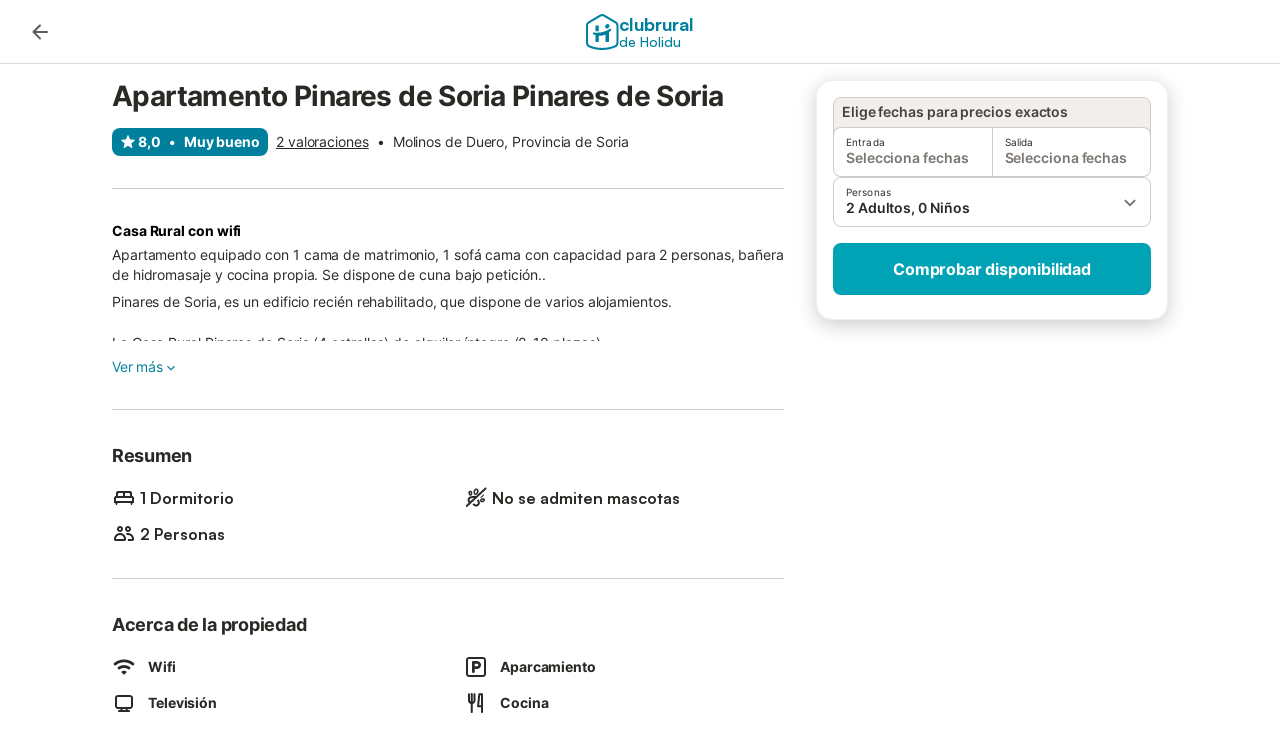

--- FILE ---
content_type: text/html; charset=utf-8
request_url: https://www.clubrural.com/casa-rural/soria/molinos-de-duero/pinares-de-soria_128779
body_size: 30094
content:

<!DOCTYPE html>
<html lang="es-ES" dir="ltr" data-page-id="SEO_DETAIL_PAGE" data-page-event-action="SEO_DETAIL_PAGE" class="is-desktop">
  <head>
    <script>window.renderedAt=1769362878336</script>
    <script src="https://cdnjs.cloudflare.com/polyfill/v3/polyfill.min.js?features=AbortController%2CResizeObserver%2Csmoothscroll%2Ces2020"></script>
    <script defer src="https://cdn.jsdelivr.net/npm/@thumbmarkjs/thumbmarkjs/dist/thumbmark.umd.js"></script>
    <script defer>
      // Thumbmark initialization - deferred to avoid blocking page rendering
      if (typeof ThumbmarkJS !== 'undefined') {
        ThumbmarkJS.getFingerprint().then(
          function(fp) { window.thumbmark = fp }
        );
      }
    </script>
    <script>
      !function(){if('PerformanceLongTaskTiming' in window){var g=window.__tti={e:[]}; g.o=new PerformanceObserver(function(l){g.e=g.e.concat(l.getEntries())}); g.o.observe({entryTypes:['longtask']})}}();
    </script>

    

    <meta charset="utf-8">
    <meta name="referrer" content="origin">
    <meta name="viewport" content="width=device-width, initial-scale=1, minimum-scale=1, maximum-scale=1, viewport-fit=cover">
    <meta name="X-UA-Compatible" content="IE=edge">
    <meta http-equiv="pragma" content="no-cache">
    <meta http-equiv="cache-control" content="no-cache,must-revalidate">
    <meta http-equiv="expires" content="0">
    <meta http-equiv="x-dns-prefetch-control" content="on">
    <meta property="og:type" content="website">
    <meta name="format-detection" content="telephone=no">

    <link rel="home" href="/">

    

    <meta name="author" content="Clubrural.com"><meta name="copyright" content="Clubrural.com"><meta  content="Clubrural.com" itemprop="name"><meta name="twitter:card" content="app"><meta name="twitter:site" content="@clubrural"><meta name="twitter:app:name:iphone" content="@clubrural"><meta name="twitter:app:id:iphone" content="@clubrural"><meta name="twitter:app:url:iphone" content="@clubrural"><meta name="twitter:app:id:googleplay" content="@clubrural"><meta name="p:domain_verify" content="clubrural.com">

    <link rel="apple-touch-icon" type="" sizes="76x76" href="https://assets.holidu.com/assets/images/favicons/holidu-touch-icon-ipad.png"><link rel="apple-touch-icon" type="" sizes="120x120" href="https://assets.holidu.com/assets/images/favicons/holidu-touch-icon-iphone-retina.png"><link rel="apple-touch-icon" type="" sizes="152x152" href="https://assets.holidu.com/assets/images/favicons/holidu-touch-icon-ipad-retina.png"><link rel="apple-touch-icon" type="" sizes="" href="https://assets.holidu.com/assets/images/favicons/holidu-touch-icon-iphone.png"><link rel="icon" type="" sizes="" href="https://assets.holidu.com/assets/images/favicons/holidu-touch-icon-ipad-retina.png">

    <link rel="preconnect" crossorigin="" href="https://www.google-analytics.com" />
    <link rel="preconnect" crossorigin="" href="https://api.holidu.com" />
    <link rel="preconnect" crossorigin="" href="https://www.googletagmanager.com" />
    <link rel="preconnect" crossorigin="" href="https://cdn.taboola.com" />
    <link rel="preconnect" crossorigin="" href="https://bat.bing.com" />
    <link rel="preconnect" crossorigin="" href="https://connect.facebook.net" />
    <link rel="preconnect" crossorigin="" href="https://assets.holidu.com" />
    <link rel="preconnect" crossorigin="" href="https://static.holidu.com" />
    

    
    <script>
        window.process = window.process || {};
        window.process.env = window.process.env || {};
        window.process.env.IS_CLIENT = true;
    </script>
    
    <link href='https://assets.holidu.com/assets/styles/index.v4.1912.0.css' rel='stylesheet' type='text/css'>
    <link href='https://assets.holidu.com/assets/styles/tailwind.v4.1912.0.css' rel='stylesheet' type='text/css'><link href='https://assets.holidu.com/assets/styles/clubrural.v4.1912.0.css' rel='stylesheet' type='text/css'>

    <title data-rh="true">Apartamento Pinares de Soria Pinares de Soria</title>
    
    <meta data-rh="true" name="application-name" content="Apartamento Pinares de Soria Pinares de Soria"/><meta data-rh="true" name="robots" content="index, follow"/><meta data-rh="true" name="description" content="Apartamento equipado con 1 cama de matrimonio, 1 sofá cama con capacidad para 2 personas, bañera de hidromasaje y cocina propia. Se dispone de cuna bajo petición.."/><meta data-rh="true" property="og:title" content="Apartamento Pinares de Soria Pinares de Soria"/><meta data-rh="true" property="og:image" content="https://assets.holidu.com/assets/images/favicons/clubrural-touch-icon-ipad-retina.png"/><meta data-rh="true" property="og:description" content="Apartamento equipado con 1 cama de matrimonio, 1 sofá cama con capacidad para 2 personas, bañera de hidromasaje y cocina propia. Se dispone de cuna bajo petición.."/><meta data-rh="true" name="twitter:title" content="Apartamento Pinares de Soria Pinares de Soria"/><meta data-rh="true" name="twitter:description" content="Apartamento equipado con 1 cama de matrimonio, 1 sofá cama con capacidad para 2 personas, bañera de hidromasaje y cocina propia. Se dispone de cuna bajo petición.."/><meta data-rh="true" name="twitter:image" content="https://assets.holidu.com/assets/images/favicons/clubrural-touch-icon-ipad-retina.png"/>
    <link data-rh="true" rel="canonical" href="https://www.clubrural.com/casa-rural/soria/molinos-de-duero/pinares-de-soria_128779"/>
    
  

    

    
      <link rel="preload" href="https://assets.holidu.com/assets/fonts/Optimised/Inter-Regular-Latin.woff2" as="font" type="font/woff2" crossorigin>
      <link rel="preload" href="https://assets.holidu.com/assets/fonts/Optimised/Satoshi-Variable.woff2" as="font" type="font/woff2" crossorigin>
      <script type="text/javascript">

      /**
      * Loads fonts asynchronously and adds CSS classes to the document's root element
      * based on the loading status of the fonts.
      * If the fonts have already been loaded, adds 'FullyLoadedFont' class.
      * If the fonts have not been loaded, loads the fonts and adds 'FastLoadedFont' class
      * during the initial loading and 'FullyLoadedFont' class once all fonts are loaded.
      * Based on https://css-tricks.com/the-best-font-loading-strategies-and-how-to-execute-them/#loading-fonts-with-self-hosted-fonts
      */
      function loadFonts () {
        if (sessionStorage.fontsLoaded) {
          document.documentElement.classList.add('FullyLoadedFont')
          return
        }

        if ('fonts' in document) {
          document.fonts.load('1em InterInitial')
          .then(() => {
            document.documentElement.classList.add('FastLoadedFont')

            // Load critical font weights immediately:
            // - Inter 400 (body text) and 700 (headings)
            // - Satoshi 700 (bold titles, most common above the fold)
            // Variable fonts provide access to all weights, but loading the most common weight ensures it's prioritized
            Promise.all([
              document.fonts.load('400 1em Inter'),
              document.fonts.load('700 1em Inter'),
              document.fonts.load('700 1em Satoshi'), // Bold titles (most common above the fold)
            ]).then(() => {
              document.documentElement.classList.remove('FastLoadedFont')
              document.documentElement.classList.add('FullyLoadedFont')

              sessionStorage.fontsLoaded = true

              // Load non-critical font weights lazily (after initial render)
              // These are used in below-the-fold content or less critical UI elements
              Promise.all([
                document.fonts.load('500 1em Inter'),
                document.fonts.load('600 1em Inter'),
                // Satoshi variable font already provides access to all weights via 700,
                // but load 600 (semibold) explicitly if needed for specific title styles
                document.fonts.load('600 1em Satoshi'),
              ]).catch(() => {
                // Silently fail if fonts can't be loaded
              })
            })
          })
        }
      }

      loadFonts()
      </script>
    

    

    
    <style>
      
    .is-hidden-on-whitelabel {
      display: none;
    }

    .keep-blue {
      color: #00809d;
    }

    .keep-links-blue a {
      color: #00809d;
    }

    .keep-links-blue span.clickable {
      color: #00809d;
    }

    .WL--AppBanner {
      display: none;
    }
  
      html[data-page-id='SEARCH_PAGE'] .WL--Navbar {
        display: flex;
        border-bottom: none;
      }
    
      .WL--Navbar-LocaleCurrencySelector {
        display: none;
      }
    
      .WL--Footer-LocaleCurrencySelector {
        display: none;
      }
    
    .WL--Navbar-AccountFeature {
      display: none;
    }
  
      #csa-container,
      #csa-container2,
      .csa-loader {
        display: none;
      }
    
  .WL--Navbar {
    background: white;
    box-shadow: none;
    border-bottom: 1px solid #dadada;
  }

  .WL--Navbar--CurrentSearchDetails,
  .WL--Navbar--ContactInfo,
  .WL--Navbar--ContactInfo > a {
    color: #1d1d1d;
  }

  .WL--Navbar-BackButton svg > path {
    fill: #1d1d1d;
  }

  .WL--Navbar-HelpButton {
    color: #1d1d1d;
  }

  .WL--Navbar-HelpButton svg path[fill='currentColor'] {
    fill: #1d1d1d;
  }

  .WL--Navbar-BurgerMenu {
    fill: #1d1d1d;
  }

  .WL--Navbar-BurgerMenu svg > path {
    fill: #1d1d1d;
  }

  .WL--petsAllowedLabel {
    color: #1d1d1d !important;
  }

  .WL--petsAllowedCheckbox rect {
    stroke: #646464 !important;
  }

      .WL--StickySearch--Logo--Cooperation,
      .WL--StickySearch--Logo--Custom {
        display: none;
      }
    
    </style>

    
    <style>
      :root {
        --color-primary: #00809D;--color-primary-rgb: 0,128,157;--color-primary-transparent: #00809D33;--color-primary-half-transparent: #00809D1A;--color-primary-dark: #024251;--color-primary-dark-rgb: 2,66,81;--color-cta: #00A2B5;--color-cta-rgb: 0,162,181;--color-cta-active: #008291;--color-cta-text: #FFFFFF;
      }
    </style>
  </head>

  <body>

    

    <main id="main">
      
      <div id="root"><div id="seo-detail-page-root"><div class="WL--Navbar flex w-full items-center justify-center z-NavbarBlocksBase bg-primary h-xxl4"><div class="max-w-[82rem] md:px-m items-center grid grid-cols-[minmax(max-content,_1fr),_minmax(max-content,_auto)_minmax(max-content,_1fr)] w-full"><div><form action="/redirect/prg" target="_self" class="hidden" method="POST"><input name="to" type="hidden" value="L3M="/></form><a class="cursor-pointer p-s rounded-big text-gray-700 hover:bg-gray-100 hover:text-grey-black active:bg-gray-200 active:text-grey-black" data-testid="Details__Navbar__BackButton" tabindex="0"><svg viewBox="0 0 24 24" fill="none" xmlns="http://www.w3.org/2000/svg" class="h-xl w-xl"><path fill-rule="evenodd" clip-rule="evenodd" d="M19 11H7.82998L12.71 6.11997C13.1 5.72997 13.1 5.08997 12.71 4.69997C12.32 4.30997 11.69 4.30997 11.3 4.69997L4.70998 11.29C4.31998 11.68 4.31998 12.31 4.70998 12.7L11.3 19.29C11.69 19.68 12.32 19.68 12.71 19.29C13.1 18.9 13.1 18.27 12.71 17.88L7.82998 13H19C19.55 13 20 12.55 20 12C20 11.45 19.55 11 19 11Z" fill="currentColor"></path></svg></a></div><a class="cursor-pointer" href="/"><div class="flex min-w-0 items-center gap-xs whitespace-nowrap"><svg viewBox="0 0 47 50" fill="none" xmlns="http://www.w3.org/2000/svg" class="h-[2rem] shrink-0 text-petrol md:h-[2.25rem] md:w-[2.115rem]"><path d="M32.4519 18.8654C31.2164 20.2553 29.2431 20.5567 28.0591 19.552C26.8751 18.5472 26.9093 16.6048 28.1449 15.2149C29.3804 13.825 31.3538 13.5236 32.5377 14.5283C33.7217 15.5331 33.6874 17.4755 32.4519 18.8654Z" class="fill-current"></path><path d="M18.2759 24.0496V16.5399C18.2759 16.3593 18.2042 16.1862 18.0766 16.0586C17.949 15.931 17.7759 15.8593 17.5953 15.8593H14.1497C14.0603 15.8593 13.9718 15.8769 13.8893 15.9111C13.8067 15.9453 13.7317 15.9954 13.6685 16.0586C13.6053 16.1218 13.5551 16.1968 13.5209 16.2794C13.4867 16.362 13.4691 16.4505 13.4691 16.5399V24.0477C15.0693 24.1634 16.6757 24.164 18.2759 24.0496Z" class="fill-current"></path><path d="M35.1579 20.3492C35.2178 20.3933 35.2679 20.4492 35.3053 20.5135L35.878 21.5055C35.9449 21.6202 35.9767 21.7521 35.9692 21.8847C35.9618 22.0174 35.9155 22.1449 35.8362 22.2514C34.9188 23.4661 33.8679 24.5739 32.7031 25.5539V38.2619C32.7031 38.3513 32.6855 38.4398 32.6513 38.5223C32.6171 38.6049 32.567 38.6799 32.5038 38.7431C32.4406 38.8063 32.3656 38.8565 32.283 38.8907C32.2004 38.9249 32.1119 38.9425 32.0226 38.9425H28.5769C28.3964 38.9425 28.2233 38.8708 28.0957 38.7431C27.968 38.6155 27.8963 38.4424 27.8963 38.2619V28.5593C24.8756 29.8985 21.5716 30.4736 18.276 30.2339V38.2619C18.276 38.3513 18.2584 38.4398 18.2242 38.5224C18.19 38.6049 18.1398 38.68 18.0766 38.7432C18.0134 38.8064 17.9384 38.8565 17.8558 38.8907C17.7733 38.9249 17.6848 38.9425 17.5954 38.9425H14.1498C13.9693 38.9425 13.7961 38.8708 13.6685 38.7432C13.5409 38.6155 13.4692 38.4424 13.4692 38.2619V29.2982C12.2665 28.9067 11.1036 28.4025 9.99578 27.7923C9.91618 27.7486 9.8461 27.6894 9.78965 27.6182C9.7332 27.5471 9.69151 27.4654 9.66702 27.3779C9.64253 27.2904 9.63573 27.199 9.64702 27.1088C9.65832 27.0187 9.68748 26.9318 9.73279 26.853L10.2572 25.9447C10.3258 25.8265 10.4284 25.7317 10.5516 25.6726C10.6748 25.6135 10.813 25.5929 10.9481 25.6134C19.161 26.8246 27.5483 24.9967 34.5326 20.3365C34.5942 20.2949 34.6636 20.2664 34.7367 20.2527C34.8098 20.2391 34.8849 20.2406 34.9574 20.2572C35.0298 20.2738 35.0981 20.3051 35.1579 20.3492Z" class="fill-current"></path><path fill-rule="evenodd" clip-rule="evenodd" d="M26.6131 0.984149L42.6539 10.2452C44.893 11.538 46.1769 13.6867 46.1762 16.1403L46.1706 40.1068C46.1697 42.8355 44.6074 45.194 42.0932 46.2623C30.3644 51.2458 15.7984 51.2457 4.08114 46.2631C1.56795 45.1944 0.00648322 42.8361 0.00580897 40.1084L1.39896e-07 16.1403C-0.000489333 13.6865 1.28349 11.538 3.52248 10.2452L19.5631 0.984149C21.8361 -0.327884 24.3398 -0.328216 26.6131 0.984149ZM40.9633 43.603C42.4142 42.9866 43.2808 41.6792 43.2813 40.106L43.2869 16.1396C43.2873 14.7054 42.5689 13.5323 41.2093 12.7474L25.1685 3.48637C23.7686 2.67805 22.4071 2.67834 21.0077 3.48637L4.96713 12.7474C3.60748 13.5323 2.88896 14.7054 2.88929 16.1396L2.8951 40.1078C2.89543 41.6804 3.76148 42.9874 5.21176 43.6042C16.2329 48.291 29.9321 48.2902 40.9633 43.603Z" class="fill-current"></path></svg><div class="flex h-[1.75rem] min-w-0 shrink-0 flex-col items-start font-satoshi text-petrol md:h-[2.25rem]"><span class="select-none text-[0.875rem] font-[750] leading-tight -tracking-base md:text-[1.125rem] md:leading-[1.25rem] md:-tracking-xs" translate="no">clubrural</span><span class="select-none text-[0.75rem] font-medium leading-3 -tracking-base md:text-[0.875rem] md:leading-4 md:-tracking-xs" translate="no">de Holidu</span></div></div></a><div class="flex justify-end gap-x-xxs pl-m"><button data-testid="Navbar__LocaleCurrencySelector" class="WL--Navbar-LocaleCurrencySelector ring-offset-primary p-s tw-reset-button flex cursor-pointer items-center rounded-big text-gray-700 hover:bg-gray-100 hover:text-grey-black active:bg-gray-200 active:text-gray-black ring-offset-white-100"><img alt="flag of Español" class="rounded-small" src="https://assets.holidu.com/assets/images/flags/es-ES.svg" width="22"/><span class="ml-xms text-base font-medium">ES<!-- --> / <!-- -->EUR</span></button><div class="flex gap-x-xxs"><div><button class="WL--Navbar-AccountFeature ring-offset-primary p-s tw-reset-button flex cursor-pointer rounded-big lg:items-center text-gray-700 hover:bg-gray-100 hover:text-gray-black active:bg-gray-200 active:text-gray-black ring-offset-white-100" data-testid="Navbar__DropdownLink-Account"><svg viewBox="0 0 24 24" fill="none" xmlns="http://www.w3.org/2000/svg" class="mr-xxs h-xl w-xl"><path d="M5.85 17.1C6.7 16.45 7.65 15.9375 8.7 15.5625C9.75 15.1875 10.85 15 12 15C13.15 15 14.25 15.1875 15.3 15.5625C16.35 15.9375 17.3 16.45 18.15 17.1C18.7333 16.4167 19.1875 15.6417 19.5125 14.775C19.8375 13.9083 20 12.9833 20 12C20 9.78333 19.2208 7.89583 17.6625 6.3375C16.1042 4.77917 14.2167 4 12 4C9.78333 4 7.89583 4.77917 6.3375 6.3375C4.77917 7.89583 4 9.78333 4 12C4 12.9833 4.1625 13.9083 4.4875 14.775C4.8125 15.6417 5.26667 16.4167 5.85 17.1ZM12 13C11.0167 13 10.1875 12.6625 9.5125 11.9875C8.8375 11.3125 8.5 10.4833 8.5 9.5C8.5 8.51667 8.8375 7.6875 9.5125 7.0125C10.1875 6.3375 11.0167 6 12 6C12.9833 6 13.8125 6.3375 14.4875 7.0125C15.1625 7.6875 15.5 8.51667 15.5 9.5C15.5 10.4833 15.1625 11.3125 14.4875 11.9875C13.8125 12.6625 12.9833 13 12 13ZM12 22C10.6167 22 9.31667 21.7375 8.1 21.2125C6.88333 20.6875 5.825 19.975 4.925 19.075C4.025 18.175 3.3125 17.1167 2.7875 15.9C2.2625 14.6833 2 13.3833 2 12C2 10.6167 2.2625 9.31667 2.7875 8.1C3.3125 6.88333 4.025 5.825 4.925 4.925C5.825 4.025 6.88333 3.3125 8.1 2.7875C9.31667 2.2625 10.6167 2 12 2C13.3833 2 14.6833 2.2625 15.9 2.7875C17.1167 3.3125 18.175 4.025 19.075 4.925C19.975 5.825 20.6875 6.88333 21.2125 8.1C21.7375 9.31667 22 10.6167 22 12C22 13.3833 21.7375 14.6833 21.2125 15.9C20.6875 17.1167 19.975 18.175 19.075 19.075C18.175 19.975 17.1167 20.6875 15.9 21.2125C14.6833 21.7375 13.3833 22 12 22ZM12 20C12.8833 20 13.7167 19.8708 14.5 19.6125C15.2833 19.3542 16 18.9833 16.65 18.5C16 18.0167 15.2833 17.6458 14.5 17.3875C13.7167 17.1292 12.8833 17 12 17C11.1167 17 10.2833 17.1292 9.5 17.3875C8.71667 17.6458 8 18.0167 7.35 18.5C8 18.9833 8.71667 19.3542 9.5 19.6125C10.2833 19.8708 11.1167 20 12 20ZM12 11C12.4333 11 12.7917 10.8583 13.075 10.575C13.3583 10.2917 13.5 9.93333 13.5 9.5C13.5 9.06667 13.3583 8.70833 13.075 8.425C12.7917 8.14167 12.4333 8 12 8C11.5667 8 11.2083 8.14167 10.925 8.425C10.6417 8.70833 10.5 9.06667 10.5 9.5C10.5 9.93333 10.6417 10.2917 10.925 10.575C11.2083 10.8583 11.5667 11 12 11Z" fill="currentColor"></path></svg><span class="font-medium">Cuenta</span></button></div></div></div></div></div><div id="article" class="mx-auto max-w-md bg-white-100 sm:px-m sm:pt-m lg:max-w-detail-section-lg-2"><div class="flex w-full flex-col items-start justify-between"><div class="block w-full px-m sm:px-0 lg:relative lg:max-w-[calc(100%-24rem)]"><h1 class="mb-s mt-0 text-2xl md:text-3xl lg:mb-m">Apartamento Pinares de Soria Pinares de Soria</h1><div class="-mt-s flex flex-wrap items-center text-sm"><div class="mr-xs mt-s flex items-center whitespace-nowrap rounded-big bg-primary px-xs py-xxs font-bold text-white-100"><svg viewBox="0 0 24 24" fill="none" xmlns="http://www.w3.org/2000/svg" class="mr-xxxs h-m w-m"><path fill-rule="evenodd" clip-rule="evenodd" d="M12 2C12.4129 2 12.7834 2.25379 12.9325 2.63883L15.0787 8.18002L21.0526 8.49482C21.4665 8.51663 21.824 8.79149 21.9515 9.18586C22.079 9.58023 21.95 10.0124 21.6272 10.2723L16.9858 14.0097L18.5279 19.7401C18.6354 20.1394 18.486 20.5637 18.1521 20.8076C17.8181 21.0514 17.3685 21.0646 17.0209 20.8408L11.9999 17.6074L6.97909 20.8407C6.63143 21.0646 6.18183 21.0514 5.8479 20.8075C5.51396 20.5636 5.36457 20.1394 5.47203 19.7401L7.0142 14.0097L2.37282 10.2723C2.05 10.0123 1.92099 9.58021 2.04846 9.18583C2.17594 8.79146 2.53348 8.5166 2.94737 8.49479L8.92136 8.17999L11.0675 2.63883C11.2166 2.25379 11.5871 2 12 2Z" fill="currentColor"></path></svg><span>8,0</span><span class="mx-xs">•</span><span>Muy bueno</span></div><div role="presentation" class="mt-s cursor-pointer underline">2 valoraciones</div><span class="mx-xs mt-s">•</span><div class="mt-s">Molinos de Duero, Provincia de Soria</div></div><hr class="my-xl h-px border-none bg-black-20 lg:hidden"/><div class="relative lg:absolute lg:top-0 z-auto lg:z-ConquerorDetailBookingModuleWrapper lg:m-0 lg:p-0 lg:left-[calc(100%+2rem)] lg:w-checkout-side-bar h-full" id="Booking-Module"><div class="sticky top-m transition-all duration-500 ease-in-out"><div class="-mx-m rounded-none bg-white-100 px-m pb-0 lg:mx-0 lg:rounded-xxl lg:border lg:border-solid lg:border-gray-100 lg:px-0 lg:pb-xl lg:shadow-600"><div class="animate-fadeIn"><div class="after:absolute after:bottom-0 after:top-0 after:z-[1] after:hidden after:bg-white/50 after:content-[&#x27;&#x27;] after:opacity-0 after:duration-300"><div id="detail-page-search-bar" class="lg:pt-m"><div class="-mb-xs flex space-x-xs rounded-t-big border px-xs pb-s pt-xxs text-sm font-semibold lg:mx-m border-gray-300 bg-gray-100 text-grey-800">Elige fechas para precios exactos</div><div class="SearchBar SA--DatePicker relative m-auto flex w-full flex-grow flex-wrap lg:mx-m lg:my-0 lg:w-auto lg:flex-auto"><div class="flex w-full flex-col gap-s"><div role="presentation"><div class="relative"><div class="flex w-full rounded-big border border-black-20 bg-white-100"><div class="relative flex w-full cursor-pointer flex-col items-start justify-center rounded-big px-s py-xs text-grey-black" data-testid="DataPicker__OpenCalendarButton" role="presentation"><div class="text-2xs">Entrada</div><div class="text-sm font-semibold text-gray-600">Selecciona fechas</div></div><div class="border-l border-black-20"></div><div class="relative flex w-full cursor-pointer flex-col items-start justify-center rounded-big px-s py-xs text-grey-black" data-testid="DataPicker__OpenCalendarButton" role="presentation"><div class="text-2xs">Salida</div><div class="text-sm font-semibold text-gray-600">Selecciona fechas</div></div></div></div></div><div role="presentation"><div class="relative"><div class="relative flex cursor-pointer items-center rounded-big border px-s py-xs text-grey-black border-black-20" role="presentation"><div><div class="text-2xs">Personas</div><div class="text-sm font-semibold">2 Adultos, 0 Niños</div></div><div class="absolute bottom-auto left-auto right-xs top-1/2 -translate-y-1/2 text-gray-600"><svg viewBox="0 0 24 24" fill="none" xmlns="http://www.w3.org/2000/svg" class="h-xl w-xl"><path fill-rule="evenodd" clip-rule="evenodd" d="M8.11997 9.29006L12 13.1701L15.88 9.29006C16.27 8.90006 16.9 8.90006 17.29 9.29006C17.68 9.68006 17.68 10.3101 17.29 10.7001L12.7 15.2901C12.31 15.6801 11.68 15.6801 11.29 15.2901L6.69997 10.7001C6.30997 10.3101 6.30997 9.68006 6.69997 9.29006C7.08997 8.91006 7.72997 8.90006 8.11997 9.29006Z" fill="currentColor"></path></svg></div></div></div></div></div></div></div><div class="mt-m hidden space-y-m md:block lg:mx-m"><button class="mx-0 box-border cursor-pointer rounded-big px-xl py-s text-center text-lg font-bold text-cta-text outline-none disabled:cursor-not-allowed disabled:bg-gray-400 disabled:opacity-50 w-full bg-cta hover:bg-cta-active"><span class="text-base">Comprobar disponibilidad</span></button></div></div></div></div></div></div><hr class="my-xxl border-b border-black-20"/><div class="mb-xxs text-sm font-bold text-black-100">Casa Rural con wifi</div><div class="text-sm" id="detailDescription"><div class="relative overflow-hidden break-words text-grey-black last:mb-0 line-clamp-5 max-h-[6rem] text-ellipsis" role="presentation"><div class="tw-larger-br m-0 inline"><span>Apartamento equipado con 1 cama de matrimonio, 1 sofá cama con capacidad para 2 personas, bañera de hidromasaje y cocina propia. Se dispone de cuna bajo petición..<br /> Pinares de Soria, es un edificio recién rehabilitado, que dispone de varios alojamientos.<br /><br /><br />La Casa Rural Pinares de Soria (4 estrellas) de alquiler íntegro (8-10 plazas)<br /><br />Hotel Rural Pinares de Soria (4 estrellas) del alquiler íntegro o por habitaciones (19 plazas).<br /><br /><br />Posibilidad de alquiler conjunto de los dos establecimientos para grupos grandes.<br /><br />La Casa Rural Pinares de Soria, se alquila íntegramente y está dividida en 2 plantas.<br /><br />En la planta baja un amplio salón con chimenea, mesa comerdor, cocina abierta completamente equipada, baño y despensa. A través del esta planta se accede a un patio en el exterior equipado con muebles de jardín y barbacoa. En la primera planta un amplio baño, un rincón de lectura, tres habitaciones dobles y una habitación triple. También se dispone de cama supletoria y cuna.<br /><br />El Hotel Rural Pinares de Soria, se alquila íntegramente o por habitaciones y se divide en 3 plantas.<br /><br />Planta Baja con recepción, aseo, baño, cuarto guarda equipajes, sala de estar, sala de desayunos y cocina completamente equipada. A través del salón se accede a un patio en el exterior con muebles de jardín y barbacoa. En la Primera y segunda planta se encuentran distribuidas 2 habitaciones de matrimonio, 2 habitaciones de matrimonio con posibilidad de supletoria, 2 habitaciones dobles con 2 camas con posibilidad de supletoria, y apartamento equipado con 1 cama de matrimonio, 1 sofá cama con capacidad para 2 personas, bañera de hidromasaje y cocina propia. Se dispone de cuna bajo petición.<br /><br />Pinares de Soria es el alojamiento ideal para reservarse íntegramente con posibilidad de alojarse grupos de 1 a 29 personas, o bien de reservar habitaciones independientes o nuestro Apartamento Superior con capacidad de hasta 4 personas equipado con bañera de hidromasaje y cocina propia.</span></div></div><div class="my-m flex flex-col last:mb-0 md:w-full md:flex-row md:items-center md:justify-between"><button class="relative keep-blue tw-reset-button cursor-pointer text-sm text-primary hover:text-primary-dark hover:underline" data-testid="Details__Description__ShowMore">Ver más<svg viewBox="0 0 24 24" fill="none" xmlns="http://www.w3.org/2000/svg" class="h-m w-m"><path fill-rule="evenodd" clip-rule="evenodd" d="M8.11997 9.29006L12 13.1701L15.88 9.29006C16.27 8.90006 16.9 8.90006 17.29 9.29006C17.68 9.68006 17.68 10.3101 17.29 10.7001L12.7 15.2901C12.31 15.6801 11.68 15.6801 11.29 15.2901L6.69997 10.7001C6.30997 10.3101 6.30997 9.68006 6.69997 9.29006C7.08997 8.91006 7.72997 8.90006 8.11997 9.29006Z" fill="currentColor"></path></svg></button></div></div><hr class="my-xxl border-b border-black-20"/><div><h2 class="text-lg mb-m mt-0">Resumen</h2><ul class="-mb-s flex max-w-[700px] flex-wrap p-0"><li class="mb-s w-1/2 list-none md:even:pl-m"><div class="font-bold"><div class="flex items-center"><svg viewBox="0 0 24 24" fill="none" xmlns="http://www.w3.org/2000/svg" class="mr-xxs h-xl w-xl shrink-0 fill-current text-grey-black"><path fill-rule="evenodd" clip-rule="evenodd" d="M22 12C22 10.9 21.1 10 20 10V7C20 5.9 19.1 5 18 5H6C4.9 5 4 5.9 4 7V10C2.9 10 2 10.9 2 12V17H3.33L4 19H5L5.67 17H18.34L19 19H20L20.67 17H22V12ZM18 10H13V7H17C17.5523 7 18 7.44772 18 8V10ZM7 7H11V10H6V8C6 7.44772 6.44772 7 7 7ZM4 12H20V15H4V12Z" fill="currentColor"></path></svg><span class="text-title-base break-words"><span>1 Dormitorio</span></span></div></div></li><li class="mb-s w-1/2 list-none md:even:pl-m"><div class="font-bold"><div class="flex items-center"><svg viewBox="0 0 24 24" fill="none" xmlns="http://www.w3.org/2000/svg" class="mr-xxs h-xl w-xl shrink-0 fill-current text-grey-black"><path fill-rule="evenodd" clip-rule="evenodd" d="M22.2775 3.19237C22.682 2.81634 22.7051 2.1836 22.329 1.7791C21.953 1.3746 21.3202 1.35153 20.9158 1.72756L11.9401 10.0716C11.3684 9.87075 10.7458 9.798 10.1147 9.8777L6.8493 10.2901C6.12412 10.3817 5.44123 10.6822 4.88381 11.155C3.08808 12.6781 3.17865 15.3118 4.73069 16.7737L2.12083 19.1999C1.71634 19.5759 1.69326 20.2086 2.06929 20.6131C2.44533 21.0176 3.07807 21.0407 3.48257 20.6647L22.2775 3.19237ZM6.2047 15.4034L9.95902 11.9133L7.09989 12.2743C6.75958 12.3173 6.43911 12.4583 6.17752 12.6802C5.29811 13.4261 5.38269 14.7396 6.2047 15.4034Z" fill="currentColor"></path><path fill-rule="evenodd" clip-rule="evenodd" d="M10.7972 3.0792C11.3365 2.60419 12.074 2.29645 12.8478 2.50379C13.6216 2.71113 14.1064 3.34638 14.336 4.02741C14.5676 4.71459 14.5793 5.53643 14.363 6.34389C14.1466 7.15136 13.7255 7.85725 13.1814 8.33654C12.642 8.81155 11.9046 9.11929 11.1308 8.91195C10.357 8.70461 9.87214 8.06936 9.64258 7.38833C9.41094 6.70115 9.39925 5.87931 9.61561 5.07185C9.83197 4.26438 10.253 3.55849 10.7972 3.0792ZM11.7886 4.20485C11.4954 4.46307 11.2151 4.89808 11.0645 5.46007C10.9139 6.02207 10.9392 6.53898 11.064 6.90919C11.1909 7.28556 11.3819 7.42634 11.519 7.46306C11.656 7.49978 11.8919 7.4734 12.1899 7.21089C12.4831 6.95267 12.7635 6.51766 12.9141 5.95567C13.0647 5.39367 13.0394 4.87676 12.9146 4.50655C12.7877 4.13018 12.5966 3.9894 12.4596 3.95268C12.3225 3.91596 12.0867 3.94234 11.7886 4.20485Z" fill="currentColor"></path><path d="M13.0348 14.4392L14.5947 12.9891L15.5789 15.3301C15.8621 16.0039 15.9433 16.7456 15.8126 17.4647C15.2911 20.3327 11.8504 21.5481 9.64324 19.644L8.49841 18.6564L9.97214 17.2863L10.9497 18.1297C11.9855 19.0232 13.6001 18.4529 13.8448 17.107C13.9062 16.7695 13.8681 16.4214 13.7352 16.1052L13.0348 14.4392Z" fill="currentColor"></path><path d="M19.9892 7.97421L15.8635 11.8095C16.1226 11.8412 16.3864 11.8317 16.6401 11.7906C17.356 11.6747 18.0882 11.3014 18.7013 10.7331C19.3144 10.1649 19.7421 9.46299 19.912 8.75799C19.973 8.50465 20.0024 8.23853 19.9892 7.97421Z" fill="currentColor"></path><path fill-rule="evenodd" clip-rule="evenodd" d="M19.6144 12.2121C20.1619 12.3362 20.7276 12.6699 20.9638 13.2973C21.2001 13.9247 20.9952 14.5486 20.6655 15.0031C20.3317 15.4633 19.8187 15.8373 19.2216 16.0622C18.6245 16.287 17.9922 16.3443 17.4377 16.2187C16.8902 16.0946 16.3246 15.7609 16.0883 15.1335C15.852 14.5061 16.057 13.8821 16.3866 13.4277C16.7205 12.9675 17.2335 12.5935 17.8306 12.3686C18.4276 12.1437 19.0599 12.0864 19.6144 12.2121ZM19.2829 13.675C19.0531 13.6229 18.7208 13.6362 18.3592 13.7724C17.9976 13.9086 17.7392 14.1177 17.6008 14.3085C17.4582 14.505 17.4902 14.5999 17.492 14.6048C17.4939 14.6097 17.5324 14.7021 17.7693 14.7558C17.9991 14.8079 18.3313 14.7946 18.6929 14.6584C19.0545 14.5222 19.313 14.313 19.4513 14.1223C19.5939 13.9257 19.5619 13.8309 19.5601 13.826C19.5582 13.821 19.5197 13.7287 19.2829 13.675Z" fill="currentColor"></path><path fill-rule="evenodd" clip-rule="evenodd" d="M6.79515 9.76839C6.13367 9.87746 5.56184 9.55447 5.18062 9.14235C4.79452 8.72495 4.52805 8.14875 4.42424 7.51922C4.32044 6.88969 4.38782 6.25844 4.61948 5.73918C4.84821 5.22649 5.28607 4.73702 5.94755 4.62795C6.60903 4.51888 7.18085 4.84186 7.56207 5.25398C7.94817 5.67138 8.21465 6.24758 8.31845 6.87711C8.42225 7.50664 8.35487 8.13789 8.12321 8.65715C7.89448 9.16984 7.45662 9.65932 6.79515 9.76839ZM5.90426 7.27518C5.96713 7.65645 6.12176 7.9508 6.28176 8.12378C6.44665 8.30203 6.54593 8.28923 6.55111 8.28837C6.55629 8.28752 6.65442 8.26777 6.75335 8.04601C6.84936 7.83083 6.9013 7.50242 6.83843 7.12115C6.77557 6.73988 6.62094 6.44553 6.46093 6.27256C6.29604 6.09431 6.19677 6.10711 6.19158 6.10796C6.1864 6.10882 6.08827 6.12857 5.98934 6.35032C5.89334 6.5655 5.84139 6.89392 5.90426 7.27518Z" fill="currentColor"></path></svg><span class="text-title-base break-words"><span> No se admiten mascotas</span></span></div></div></li><li class="mb-s w-1/2 list-none md:even:pl-m"><div class="font-bold"><div class="flex items-center"><svg viewBox="0 0 24 24" fill="none" xmlns="http://www.w3.org/2000/svg" class="mr-xxs h-xl w-xl shrink-0 fill-current text-grey-black"><path fill-rule="evenodd" clip-rule="evenodd" d="M8 4C6.34315 4 5 5.34315 5 7C5 8.65685 6.34315 10 8 10C9.65685 10 11 8.65685 11 7C11 5.34315 9.65685 4 8 4ZM7 7C7 6.44772 7.44772 6 8 6C8.55228 6 9 6.44772 9 7C9 7.55228 8.55228 8 8 8C7.44772 8 7 7.55228 7 7Z" fill="currentColor"></path><path fill-rule="evenodd" clip-rule="evenodd" d="M2 17C2 13.6863 4.68629 11 8 11C11.3137 11 14 13.6863 14 17V17.3333C14 18.2538 13.2538 19 12.3333 19H3.66667C2.74619 19 2 18.2538 2 17.3333V17ZM8 13C5.79086 13 4 14.7909 4 17H12C12 14.7909 10.2091 13 8 13Z" fill="currentColor"></path><path fill-rule="evenodd" clip-rule="evenodd" d="M13 7C13 5.34315 14.3431 4 16 4C17.6569 4 19 5.34315 19 7C19 8.65685 17.6569 10 16 10C14.3431 10 13 8.65685 13 7ZM16 6C15.4477 6 15 6.44772 15 7C15 7.55228 15.4477 8 16 8C16.5523 8 17 7.55228 17 7C17 6.44772 16.5523 6 16 6Z" fill="currentColor"></path><path d="M20.3333 19H15.6002C15.8558 18.5 16 17.9335 16 17.3333V17H20C20 14.7909 18.2091 13 16 13C15.6551 13 15.3203 13.0437 15.001 13.1258C14.6584 12.508 14.2364 11.9404 13.7488 11.4366C14.444 11.1551 15.2039 11 16 11C19.3137 11 22 13.6863 22 17V17.3333C22 18.2538 21.2538 19 20.3333 19Z" fill="currentColor"></path></svg><span class="text-title-base break-words"><span>2 Personas</span></span></div></div></li></ul></div><hr class="my-xxl border-b border-black-20"/><div class="text-base"><h2 class="text-lg mb-m mt-0">Acerca de la propiedad</h2><ul class="-mb-s flex max-w-[700px] flex-wrap p-0"><li class="mb-s w-1/2 list-none md:even:pl-m"><div class="flex items-center space-x-s text-grey-black"><svg viewBox="0 0 24 24" fill="none" xmlns="http://www.w3.org/2000/svg" class="h-xl w-xl"><path fill-rule="evenodd" clip-rule="evenodd" d="M2.05996 10.06C2.56996 10.57 3.37996 10.62 3.92996 10.16C8.59996 6.31999 15.38 6.31999 20.06 10.15C20.62 10.61 21.44 10.57 21.95 10.06C22.54 9.46999 22.5 8.48999 21.85 7.95999C16.14 3.28999 7.87996 3.28999 2.15996 7.95999C1.50996 8.47999 1.45996 9.45999 2.05996 10.06ZM9.81996 17.82L11.29 19.29C11.68 19.68 12.31 19.68 12.7 19.29L14.17 17.82C14.64 17.35 14.54 16.54 13.94 16.23C12.72 15.6 11.26 15.6 10.03 16.23C9.45996 16.54 9.34996 17.35 9.81996 17.82ZM6.08996 14.09C6.57996 14.58 7.34996 14.63 7.91996 14.22C10.36 12.49 13.64 12.49 16.08 14.22C16.65 14.62 17.42 14.58 17.91 14.09L17.92 14.08C18.52 13.48 18.48 12.46 17.79 11.97C14.35 9.47999 9.65996 9.47999 6.20996 11.97C5.51996 12.47 5.47996 13.48 6.08996 14.09Z" fill="currentColor"></path></svg><div class="text-sm font-bold">Wifi</div></div></li><li class="mb-s w-1/2 list-none md:even:pl-m"><div class="flex items-center space-x-s text-grey-black"><svg viewBox="0 0 24 24" fill="none" xmlns="http://www.w3.org/2000/svg" class="h-xl w-xl"><path fill-rule="evenodd" clip-rule="evenodd" d="M9.38452 6H12.7005C14.8119 6 16.6948 7.46 16.9648 9.47333C17.2902 11.9133 15.3172 14 12.8458 14H10.769V16.6667C10.769 17.4 10.146 18 9.38452 18C8.62304 18 8 17.4 8 16.6667V7.33333C8 6.6 8.62304 6 9.38452 6ZM14.3688 9.99996C14.3688 9.26663 13.7458 8.66663 12.9843 8.66663H10.769V11.3333H12.9843C13.7458 11.3333 14.3688 10.7333 14.3688 9.99996Z" fill="currentColor"></path><path fill-rule="evenodd" clip-rule="evenodd" d="M5 2C3.34315 2 2 3.34315 2 5V19C2 20.6569 3.34315 22 5 22H19C20.6569 22 22 20.6569 22 19V5C22 3.34315 20.6569 2 19 2H5ZM4 5C4 4.44772 4.44772 4 5 4H19C19.5523 4 20 4.44772 20 5V19C20 19.5523 19.5523 20 19 20H5C4.44772 20 4 19.5523 4 19V5Z" fill="currentColor"></path></svg><div class="text-sm font-bold">Aparcamiento</div></div></li><li class="mb-s w-1/2 list-none md:even:pl-m"><div class="flex items-center space-x-s text-grey-black"><svg viewBox="0 0 24 24" fill="none" xmlns="http://www.w3.org/2000/svg" class="h-xl w-xl"><path fill-rule="evenodd" clip-rule="evenodd" d="M3 7C3 5.34315 4.34315 4 6 4H18C19.6569 4 21 5.34315 21 7V15C21 16.6569 19.6569 18 18 18H15.75V19H17C17.5523 19 18 19.4477 18 20C18 20.5523 17.5523 21 17 21H7C6.44772 21 6 20.5523 6 20C6 19.4477 6.44772 19 7 19H8.5V18H6C4.34315 18 3 16.6569 3 15V7ZM10.5 18V19H13.75V18H10.5ZM6 6C5.44772 6 5 6.44772 5 7V15C5 15.5523 5.44772 16 6 16H18C18.5523 16 19 15.5523 19 15V7C19 6.44772 18.5523 6 18 6H6Z" fill="currentColor"></path></svg><div class="text-sm font-bold">Televisión</div></div></li><li class="mb-s w-1/2 list-none md:even:pl-m"><div class="flex items-center space-x-s text-grey-black"><svg viewBox="0 0 24 24" fill="none" xmlns="http://www.w3.org/2000/svg" class="h-xl w-xl"><path fill-rule="evenodd" clip-rule="evenodd" d="M18.0134 2.18354C18.558 2.18354 19 2.61852 19 3.15593V15.325L18.9987 15.3413L18.9999 20.9969C18.9999 21.5513 18.5579 22 18.0133 22C17.4687 22 17.0267 21.5513 17.0267 20.9969L17.0262 16.2963L14.0683 16.2974C13.7895 16.2974 13.5244 16.1814 13.3369 15.9778C13.1495 15.7743 13.0594 15.502 13.087 15.2291L14.3124 3.05998C14.3617 2.56277 14.7866 2.18354 15.2937 2.18354H18.0134ZM7.74452 2C8.28912 2 8.73112 2.46752 8.73112 3.04513L8.73143 10.7446C9.19736 10.4844 9.51573 9.96581 9.51573 9.37024V3.20259C9.51573 2.62568 9.95706 2.15747 10.5023 2.15747C11.0469 2.15747 11.4889 2.62568 11.4889 3.20259V9.37024C11.4889 11.1324 10.302 12.6061 8.73089 12.9413L8.73112 20.953C8.73112 21.5306 8.28912 21.9982 7.74452 21.9982C7.19992 21.9982 6.75793 21.5306 6.75793 20.953L6.75759 12.9413C5.18694 12.6061 4 11.1324 4 9.37024V3.20259C4 2.62568 4.44199 2.15747 4.9866 2.15747C5.5312 2.15747 5.97319 2.62568 5.97319 3.20259V9.37024C5.97319 9.96581 6.29156 10.4844 6.75726 10.7446L6.75793 3.04513C6.75793 2.46752 7.19992 2 7.74452 2ZM17.0268 4.12831H16.1869L15.1575 14.3527H17.0268V4.12831Z" fill="currentColor"></path></svg><div class="text-sm font-bold">Cocina</div></div></li><li class="mb-s w-1/2 list-none md:even:pl-m"><div class="flex items-center space-x-s text-grey-black"><svg viewBox="0 0 24 24" fill="none" xmlns="http://www.w3.org/2000/svg" class="h-xl w-xl"><path d="M12 10C13.1046 10 14 9.10457 14 8C14 6.89543 13.1046 6 12 6C10.8954 6 10 6.89543 10 8C10 9.10457 10.8954 10 12 10Z" fill="currentColor"></path><path fill-rule="evenodd" clip-rule="evenodd" d="M16.5002 5.40178C17.3967 5.92034 18 6.88897 18 7.99999C18 9.111 17.3967 10.0796 16.5002 10.5982C16.4994 11.6338 15.9622 12.6406 15 13.1961C14.0378 13.7516 12.8973 13.7134 12 13.1964C11.1027 13.7134 9.96217 13.7516 9 13.1961C8.03784 12.6406 7.50065 11.6338 7.49978 10.5982C6.60335 10.0796 6 9.111 6 7.99999C6 6.88897 6.60335 5.92034 7.49978 5.40178C7.50065 4.36617 8.03784 3.35934 9 2.80383C9.96217 2.24832 11.1027 2.28652 12 2.80357C12.8973 2.28652 14.0378 2.24832 15 2.80383C15.9622 3.35934 16.4994 4.36617 16.5002 5.40178ZM16 7.99999C16 7.52666 15.6702 7.12795 15.2268 7.02558C14.6325 6.88839 14.2789 6.27594 14.4573 5.69272C14.5903 5.25754 14.4099 4.77255 14 4.53588C13.5901 4.29922 13.0799 4.3855 12.7695 4.71831C12.3536 5.16435 11.6464 5.16435 11.2305 4.71831C10.9201 4.3855 10.4099 4.29922 10 4.53588C9.59009 4.77255 9.40971 5.25754 9.54276 5.69272C9.72107 6.27595 9.36747 6.88839 8.77323 7.02558C8.32983 7.12795 8 7.52665 8 7.99999C8 8.47332 8.32983 8.87203 8.77323 8.97439C9.36747 9.11158 9.72106 9.72403 9.54276 10.3073C9.40971 10.7424 9.59009 11.2274 10 11.4641C10.4099 11.7008 10.9201 11.6145 11.2305 11.2817C11.6464 10.8356 12.3536 10.8356 12.7695 11.2817C13.0799 11.6145 13.5901 11.7008 14 11.4641C14.4099 11.2274 14.5903 10.7424 14.4573 10.3073C14.2789 9.72402 14.6325 9.11158 15.2268 8.97439C15.6702 8.87202 16 8.47332 16 7.99999Z" fill="currentColor"></path><path fill-rule="evenodd" clip-rule="evenodd" d="M14.5357 14.0989C16.4099 13.1217 18.6048 12.9116 20.0587 13.0017C20.6221 13.0366 21 13.5082 21 14.0032C21 17.8579 17.8752 20.9827 14.0205 20.9827H9.9795C6.12483 20.9827 3 17.8579 3 14.0032C3 13.5081 3.378 13.0366 3.94133 13.0017C5.39517 12.9117 7.59009 13.1218 9.46429 14.099C10.4544 14.6152 11.3554 15.3498 12 16.348C12.6446 15.3498 13.5456 14.6152 14.5357 14.0989ZM10.9151 18.9827C10.6365 17.4311 9.70107 16.4779 8.53964 15.8724C7.45603 15.3074 6.18098 15.0575 5.09927 14.9975C5.55999 17.2712 7.56987 18.9827 9.9795 18.9827H10.9151ZM13.0849 18.9827H14.0205C16.4301 18.9827 18.44 17.2712 18.9007 14.9975C17.819 15.0575 16.544 15.3074 15.4604 15.8724C14.2989 16.4779 13.3635 17.4311 13.0849 18.9827Z" fill="currentColor"></path></svg><div class="text-sm font-bold">Jardín</div></div></li><li class="mb-s w-1/2 list-none md:even:pl-m"><div class="flex items-center space-x-s text-grey-black"><svg viewBox="0 0 24 24" fill="none" xmlns="http://www.w3.org/2000/svg" class="h-xl w-xl"><path d="M18 7C18 7.55228 17.5523 8 17 8C16.4477 8 16 7.55228 16 7C16 6.44772 16.4477 6 17 6C17.5523 6 18 6.44772 18 7Z" fill="currentColor"></path><path d="M14 8C14.5523 8 15 7.55228 15 7C15 6.44772 14.5523 6 14 6C13.4477 6 13 6.44772 13 7C13 7.55228 13.4477 8 14 8Z" fill="currentColor"></path><path d="M9 13C9 12.4477 9.44772 12 10 12H14C14.5523 12 15 12.4477 15 13C15 13.5523 14.5523 14 14 14H10C9.44772 14 9 13.5523 9 13Z" fill="currentColor"></path><path fill-rule="evenodd" clip-rule="evenodd" d="M3 4C3 3.44772 3.44772 3 4 3H20C20.5523 3 21 3.44772 21 4V21C21 21.5523 20.5523 22 20 22H4C3.44772 22 3 21.5523 3 21V4ZM5 5V9H19V5H5ZM19 11H5V20H19V11Z" fill="currentColor"></path></svg><div class="text-sm font-bold">Lavavajillas</div></div></li><li class="mb-s w-1/2 list-none md:even:pl-m"><div class="flex items-center space-x-s text-grey-black"><svg viewBox="0 0 24 24" fill="none" xmlns="http://www.w3.org/2000/svg" class="h-xl w-xl"><path fill-rule="evenodd" clip-rule="evenodd" d="M12 20C8.68629 20 6 17.3137 6 14C6 10.6863 8.68629 8 12 8C15.3137 8 18 10.6863 18 14C18 17.3137 15.3137 20 12 20ZM8.86887 12.2339C8.69491 12.2555 8.52761 12.2862 8.36706 12.3239C9.00109 10.9519 10.3894 10 12 10C14.0202 10 15.6907 11.4977 15.9616 13.4433C15.6272 13.6201 15.2951 13.7541 14.9126 13.8059C14.3694 13.8795 13.6063 13.7976 12.5145 13.1425C11.1495 12.3235 9.9378 12.1015 8.86887 12.2339ZM15.1811 15.7878C15.3324 15.7673 15.4784 15.7395 15.619 15.706C14.9787 17.0619 13.5989 18 12 18C9.98242 18 8.31372 16.5062 8.0395 14.5643C8.37409 14.3966 8.72292 14.2673 9.11481 14.2188C9.68627 14.148 10.4537 14.2384 11.4855 14.8575C12.8937 15.7024 14.1098 15.933 15.1811 15.7878Z" fill="currentColor"></path><path d="M18 6C18 6.55228 17.5523 7 17 7C16.4477 7 16 6.55228 16 6C16 5.44772 16.4477 5 17 5C17.5523 5 18 5.44772 18 6Z" fill="currentColor"></path><path d="M14 7C14.5523 7 15 6.55228 15 6C15 5.44772 14.5523 5 14 5C13.4477 5 13 5.44772 13 6C13 6.55228 13.4477 7 14 7Z" fill="currentColor"></path><path d="M8 6C8 6.55228 7.55228 7 7 7C6.44772 7 6 6.55228 6 6C6 5.44772 6.44772 5 7 5C7.55228 5 8 5.44772 8 6Z" fill="currentColor"></path><path fill-rule="evenodd" clip-rule="evenodd" d="M3 3C3 2.44772 3.44772 2 4 2H20C20.5523 2 21 2.44772 21 3V21C21 21.5523 20.5523 22 20 22H4C3.44772 22 3 21.5523 3 21V3ZM5 4V20H12H19V4H5Z" fill="currentColor"></path></svg><div class="text-sm font-bold">Lavadora</div></div></li><li class="mb-s w-1/2 list-none md:even:pl-m"><div class="flex items-center space-x-s text-grey-black"><svg viewBox="0 0 24 24" fill="none" xmlns="http://www.w3.org/2000/svg" class="h-xl w-xl"><path fill-rule="evenodd" clip-rule="evenodd" d="M7.64806 2.2671C7.2419 1.98057 6.68037 2.07756 6.39384 2.48372C6.10731 2.88988 6.2043 3.45142 6.61046 3.73794C6.72816 3.82098 6.83678 3.91772 6.90821 4.01097C6.95196 4.06808 6.96621 4.10288 6.97065 4.1171C6.96285 4.13569 6.93184 4.19999 6.81858 4.35988L6.79659 4.39079C6.72869 4.48603 6.62295 4.63437 6.53947 4.79083C6.43966 4.97791 6.33375 5.24159 6.33375 5.56496C6.33375 6.11395 6.61639 6.5261 6.84 6.77378C7.06979 7.02831 7.3349 7.21697 7.49033 7.32375C7.90001 7.60523 8.4603 7.5013 8.74177 7.09162C9.02325 6.68194 8.91932 6.12165 8.50964 5.84017C8.37482 5.74755 8.25681 5.65702 8.17605 5.56757L8.17292 5.56408C8.19803 5.52653 8.23263 5.47768 8.28405 5.40508L8.28744 5.40029L8.30277 5.37871C8.45461 5.16513 8.77228 4.71832 8.77228 4.11923C8.77228 3.61125 8.55523 3.20107 8.33713 2.91635C8.11832 2.63071 7.85543 2.41339 7.64806 2.2671ZM8.12229 5.49627L8.12344 5.49872C8.12258 5.49708 8.12225 5.49627 8.12229 5.49627Z" fill="currentColor"></path><path fill-rule="evenodd" clip-rule="evenodd" d="M12.0834 2.2671C11.6773 1.98057 11.1157 2.07756 10.8292 2.48372C10.5427 2.88988 10.6397 3.45142 11.0458 3.73794C11.1635 3.82098 11.2721 3.91772 11.3436 4.01097C11.3873 4.06808 11.4016 4.10288 11.406 4.1171C11.3982 4.13569 11.3672 4.19999 11.2539 4.35988L11.232 4.39079C11.1641 4.48603 11.0583 4.63437 10.9748 4.79083C10.875 4.97791 10.7691 5.24159 10.7691 5.56496C10.7691 6.11395 11.0517 6.5261 11.2754 6.77378C11.5052 7.02831 11.7703 7.21697 11.9257 7.32375C12.3354 7.60523 12.8957 7.5013 13.1771 7.09162C13.4586 6.68194 13.3547 6.12165 12.945 5.84017C12.8102 5.74755 12.6922 5.65702 12.6114 5.56757L12.6083 5.56408C12.6334 5.5265 12.668 5.4776 12.7195 5.4049L12.7228 5.40029L12.7381 5.37871C12.89 5.16513 13.2076 4.71832 13.2076 4.11923C13.2076 3.61125 12.9906 3.20107 12.7725 2.91635C12.5537 2.63071 12.2908 2.41339 12.0834 2.2671ZM12.5577 5.49627L12.5588 5.49872C12.5579 5.49708 12.5576 5.49627 12.5577 5.49627Z" fill="currentColor"></path><path fill-rule="evenodd" clip-rule="evenodd" d="M15.2649 2.48372C15.5515 2.07756 16.113 1.98057 16.5192 2.2671C16.7265 2.41339 16.9894 2.63071 17.2082 2.91635C17.4263 3.20107 17.6434 3.61125 17.6434 4.11923C17.6434 4.71832 17.3257 5.16513 17.1739 5.37871L17.1585 5.40029L17.1553 5.40486C17.1038 5.47758 17.0691 5.52649 17.044 5.56408L17.0471 5.56757C17.1279 5.65702 17.2459 5.74755 17.3807 5.84017C17.7904 6.12165 17.8943 6.68194 17.6129 7.09162C17.3314 7.5013 16.7711 7.60523 16.3614 7.32375C16.206 7.21697 15.9409 7.02831 15.7111 6.77378C15.4875 6.5261 15.2048 6.11395 15.2048 5.56496C15.2048 5.24159 15.3108 4.97791 15.4106 4.79083C15.494 4.63438 15.5998 4.48605 15.6677 4.39081L15.6897 4.35988C15.8029 4.19999 15.8339 4.13569 15.8417 4.1171C15.8373 4.10288 15.8231 4.06808 15.7793 4.01097C15.7079 3.91772 15.5993 3.82098 15.4816 3.73794C15.0754 3.45142 14.9784 2.88988 15.2649 2.48372ZM16.9934 5.49627L16.9945 5.49872C16.9937 5.49708 16.9933 5.49627 16.9934 5.49627Z" fill="currentColor"></path><path fill-rule="evenodd" clip-rule="evenodd" d="M5.25855 8.32899C5.44813 8.11951 5.71748 8 6 8H18C18.2825 8 18.5519 8.11951 18.7415 8.32899C18.931 8.53848 19.0232 8.81838 18.995 9.0995C18.8937 10.1125 18.4228 11.5698 17.3338 12.7907C16.8204 13.3661 16.1786 13.8786 15.3942 14.2647L15.4994 14.5H18C18.5523 14.5 19 14.9477 19 15.5C19 16.0523 18.5523 16.5 18 16.5H16.3938L16.8418 17.5018C18.0419 17.55 19 18.5381 19 19.75C19 20.9926 17.9926 22 16.75 22C15.5074 22 14.5 20.9926 14.5 19.75C14.5 19.2054 14.6935 18.7061 15.0154 18.3168L14.2029 16.5H9.79701L8.98455 18.3168C9.30652 18.706 9.5 19.2054 9.5 19.75C9.5 20.9926 8.49265 22 7.25 22C6.00736 22 5 20.9926 5 19.75C5 18.5381 5.95808 17.55 7.15811 17.5018L7.60613 16.5H6C5.44772 16.5 5 16.0523 5 15.5C5 14.9477 5.44772 14.5 6 14.5H8.50052L8.60577 14.2647C7.82142 13.8785 7.17955 13.3661 6.66625 12.7907C5.57723 11.5698 5.10626 10.1125 5.00497 9.0995C4.97685 8.81838 5.06897 8.53848 5.25855 8.32899ZM7.2721 10C7.45863 10.4795 7.74502 10.9955 8.15876 11.4593C8.89815 12.2882 10.085 13 12 13C13.915 13 15.1019 12.2882 15.8412 11.4593C16.255 10.9955 16.5414 10.4795 16.7279 10H7.2721ZM7.25 20.5C7.66422 20.5 8 20.1642 8 19.75C8 19.3358 7.66422 19 7.25 19C6.83579 19 6.5 19.3358 6.5 19.75C6.5 20.1642 6.83579 20.5 7.25 20.5ZM17.5 19.75C17.5 20.1642 17.1642 20.5 16.75 20.5C16.3358 20.5 16 20.1642 16 19.75C16 19.3358 16.3358 19 16.75 19C17.1642 19 17.5 19.3358 17.5 19.75Z" fill="currentColor"></path></svg><div class="text-sm font-bold">Barbacoa</div></div></li></ul><div class="mt-m md:mt-xl"><form action="/redirect/prg" target="_self" class="hidden" method="POST"><input name="to" type="hidden" value="L2QvNTU2Mzc1ODY="/></form><a class="inline-block w-full cursor-pointer rounded-md border border-black-20 px-xl py-xs text-center text-base font-semibold text-grey-black hover:bg-gray-100 md:w-auto" rel="noreferrer" tabindex="0">Mostrar todos los detalles de la propiedad</a></div></div><hr class="my-xxl border-b border-black-20"/><div id="reviews-section"><h2 class="text-lg mb-m mt-0">Valoraciones de usuarios</h2><div><div><div class="space-y-m"><div class="space-y-xxs"><span class="text-base font-bold text-grey-black">Muy bueno</span><div class="flex flex-col text-sm text-gray-600 last:mr-0 md:flex-row md:flex-wrap md:items-end"><div class="mr-xs"><div class="flex items-center space-x-xxs"><div class="flex items-center justify-center text-primary"><svg viewBox="0 0 24 24" fill="none" xmlns="http://www.w3.org/2000/svg" class="FullStarStyle h-l w-l"><path fill-rule="evenodd" clip-rule="evenodd" d="M12 2C12.4129 2 12.7834 2.25379 12.9325 2.63883L15.0787 8.18002L21.0526 8.49482C21.4665 8.51663 21.824 8.79149 21.9515 9.18586C22.079 9.58023 21.95 10.0124 21.6272 10.2723L16.9858 14.0097L18.5279 19.7401C18.6354 20.1394 18.486 20.5637 18.1521 20.8076C17.8181 21.0514 17.3685 21.0646 17.0209 20.8408L11.9999 17.6074L6.97909 20.8407C6.63143 21.0646 6.18183 21.0514 5.8479 20.8075C5.51396 20.5636 5.36457 20.1394 5.47203 19.7401L7.0142 14.0097L2.37282 10.2723C2.05 10.0123 1.92099 9.58021 2.04846 9.18583C2.17594 8.79146 2.53348 8.5166 2.94737 8.49479L8.92136 8.17999L11.0675 2.63883C11.2166 2.25379 11.5871 2 12 2Z" fill="currentColor"></path></svg></div><span class="text-lg font-bold text-grey-black"><span>8,0</span></span></div></div><div class="mr-xs text-sm"><span class="mr-xxs align-middle"><span class="break-words">Vicente, dic 2013</span></span><span class="inline-flex h-m w-m align-middle"><svg viewBox="0 0 24 24" fill="none" xmlns="http://www.w3.org/2000/svg" class="h-m w-m text-gray-400"><path d="M10.6 13.8L8.45 11.65C8.26667 11.4667 8.03333 11.375 7.75 11.375C7.46667 11.375 7.23333 11.4667 7.05 11.65C6.86667 11.8333 6.775 12.0667 6.775 12.35C6.775 12.6333 6.86667 12.8667 7.05 13.05L9.9 15.9C10.1 16.1 10.3333 16.2 10.6 16.2C10.8667 16.2 11.1 16.1 11.3 15.9L16.95 10.25C17.1333 10.0667 17.225 9.83333 17.225 9.55C17.225 9.26667 17.1333 9.03333 16.95 8.85C16.7667 8.66667 16.5333 8.575 16.25 8.575C15.9667 8.575 15.7333 8.66667 15.55 8.85L10.6 13.8ZM12 22C10.6167 22 9.31667 21.7375 8.1 21.2125C6.88333 20.6875 5.825 19.975 4.925 19.075C4.025 18.175 3.3125 17.1167 2.7875 15.9C2.2625 14.6833 2 13.3833 2 12C2 10.6167 2.2625 9.31667 2.7875 8.1C3.3125 6.88333 4.025 5.825 4.925 4.925C5.825 4.025 6.88333 3.3125 8.1 2.7875C9.31667 2.2625 10.6167 2 12 2C13.3833 2 14.6833 2.2625 15.9 2.7875C17.1167 3.3125 18.175 4.025 19.075 4.925C19.975 5.825 20.6875 6.88333 21.2125 8.1C21.7375 9.31667 22 10.6167 22 12C22 13.3833 21.7375 14.6833 21.2125 15.9C20.6875 17.1167 19.975 18.175 19.075 19.075C18.175 19.975 17.1167 20.6875 15.9 21.2125C14.6833 21.7375 13.3833 22 12 22Z" fill="currentColor"></path></svg></span></div></div></div><div>Estuvimos realizando un viaje familiar entre tierras del Moncayo y picos de urbión. El alojamiento en Molinos de Duero (Soria) nos dejó bastante cerca de nuestro objetivo para ese día que era subir la laguna negra. El enclave era fabuloso, unas vistas espectaculares y la casa muy bien acondicionada, prácticamente sin pega alguna, excepto el precio, en nuestra opinión el precio era algo elevado dado los tiempos que corren, por lo demás, un 10.</div></div></div><div><hr class="my-m border-b border-black-20"/><div class="space-y-m"><div class="space-y-xxs"><span class="text-base font-bold text-grey-black">Muy bueno</span><div class="flex flex-col text-sm text-gray-600 last:mr-0 md:flex-row md:flex-wrap md:items-end"><div class="mr-xs"><div class="flex items-center space-x-xxs"><div class="flex items-center justify-center text-primary"><svg viewBox="0 0 24 24" fill="none" xmlns="http://www.w3.org/2000/svg" class="FullStarStyle h-l w-l"><path fill-rule="evenodd" clip-rule="evenodd" d="M12 2C12.4129 2 12.7834 2.25379 12.9325 2.63883L15.0787 8.18002L21.0526 8.49482C21.4665 8.51663 21.824 8.79149 21.9515 9.18586C22.079 9.58023 21.95 10.0124 21.6272 10.2723L16.9858 14.0097L18.5279 19.7401C18.6354 20.1394 18.486 20.5637 18.1521 20.8076C17.8181 21.0514 17.3685 21.0646 17.0209 20.8408L11.9999 17.6074L6.97909 20.8407C6.63143 21.0646 6.18183 21.0514 5.8479 20.8075C5.51396 20.5636 5.36457 20.1394 5.47203 19.7401L7.0142 14.0097L2.37282 10.2723C2.05 10.0123 1.92099 9.58021 2.04846 9.18583C2.17594 8.79146 2.53348 8.5166 2.94737 8.49479L8.92136 8.17999L11.0675 2.63883C11.2166 2.25379 11.5871 2 12 2Z" fill="currentColor"></path></svg></div><span class="text-lg font-bold text-grey-black"><span>8,0</span></span></div></div><div class="mr-xs text-sm"><span class="mr-xxs align-middle"><span class="break-words">Huésped verificado, dic 2013</span></span><span class="inline-flex h-m w-m align-middle"><svg viewBox="0 0 24 24" fill="none" xmlns="http://www.w3.org/2000/svg" class="h-m w-m text-gray-400"><path d="M10.6 13.8L8.45 11.65C8.26667 11.4667 8.03333 11.375 7.75 11.375C7.46667 11.375 7.23333 11.4667 7.05 11.65C6.86667 11.8333 6.775 12.0667 6.775 12.35C6.775 12.6333 6.86667 12.8667 7.05 13.05L9.9 15.9C10.1 16.1 10.3333 16.2 10.6 16.2C10.8667 16.2 11.1 16.1 11.3 15.9L16.95 10.25C17.1333 10.0667 17.225 9.83333 17.225 9.55C17.225 9.26667 17.1333 9.03333 16.95 8.85C16.7667 8.66667 16.5333 8.575 16.25 8.575C15.9667 8.575 15.7333 8.66667 15.55 8.85L10.6 13.8ZM12 22C10.6167 22 9.31667 21.7375 8.1 21.2125C6.88333 20.6875 5.825 19.975 4.925 19.075C4.025 18.175 3.3125 17.1167 2.7875 15.9C2.2625 14.6833 2 13.3833 2 12C2 10.6167 2.2625 9.31667 2.7875 8.1C3.3125 6.88333 4.025 5.825 4.925 4.925C5.825 4.025 6.88333 3.3125 8.1 2.7875C9.31667 2.2625 10.6167 2 12 2C13.3833 2 14.6833 2.2625 15.9 2.7875C17.1167 3.3125 18.175 4.025 19.075 4.925C19.975 5.825 20.6875 6.88333 21.2125 8.1C21.7375 9.31667 22 10.6167 22 12C22 13.3833 21.7375 14.6833 21.2125 15.9C20.6875 17.1167 19.975 18.175 19.075 19.075C18.175 19.975 17.1167 20.6875 15.9 21.2125C14.6833 21.7375 13.3833 22 12 22Z" fill="currentColor"></path></svg></span></div></div></div></div></div></div></div></div></div><div class="is-hidden-on-homeowners-website px-m text-center lg:px-0"><hr class="my-xxl border-b border-black-20"/><div class="mb-m text-lg font-bold">¿No has encontrado el alojamiento que buscabas?</div><form action="/redirect/prg" target="_self" class="hidden" method="POST"><input name="to" type="hidden" value="L3M/YWR1bHRzPTI="/></form><a class="inline-flex h-xxl3 cursor-pointer select-none items-center justify-center whitespace-nowrap rounded-md border-2 border-solid border-cta bg-cta px-xxs py-m text-base font-semibold uppercase text-cta-text duration-100 ease-in-out hover:border-cta-active hover:bg-cta-active hover:text-cta-text hover:shadow-500 focus-visible:ring-4 focus-visible:ring-black-100 focus-visible:ring-offset-2 active:border-cta-active active:bg-cta-active active:text-cta-text active:shadow-500 md:w-[20rem]" data-testid="Details__ContinueSearch" tabindex="0">Seguir buscando</a></div></div><hr class="mb-0 mt-xxl3 border-b border-black-20"/><div class="bg-gray-50 py-xxl md:py-xxl3"><div class="m-auto max-w-detail-section-lg px-m xl:max-w-detail-section-xl"><ol class="m-0 flex list-none flex-wrap items-center p-0"><li class="flex items-center text-sm text-gray-600"><span>Apartamento Pinares de Soria Pinares de Soria</span></li></ol></div><hr class="my-xxl3 border-b border-black-20"/><div data-testid="CompactFooter" class="WL--Footer flex items-center justify-center py-xl bg-gray-50"><div class="flex w-full max-w-xl flex-col items-center justify-between gap-m px-xl md:px-xxl lg2:px-xxl4 bg-gray-50"><div class="flex flex-col items-center sm:flex-row sm:gap-s"><button data-testid="Footer__LocaleCurrencySelector" class="WL--Footer-LocaleCurrencySelector ring-offset-gray-100 p-s tw-reset-button flex cursor-pointer items-center rounded-big text-gray-700 hover:bg-gray-100 hover:text-grey-black active:bg-gray-200 active:text-gray-black"><img alt="flag of Español" class="rounded-small" src="https://assets.holidu.com/assets/images/flags/es-ES.svg" width="22"/><span class="ml-xms text-base font-medium">ES<!-- --> / <!-- -->EUR</span></button></div><div data-testid="Footer__HoliduInfoContainer" class="flex w-full flex-col items-center justify-center gap-xs sm:flex-row"><div class="flex flex-wrap items-center justify-center gap-xs"><div class="whitespace-nowrap whitespace flex w-full justify-center text-sm sm:w-auto text-grey-800" data-testid="Legal__DateDomain"><span>© <!-- -->2026<!-- --> Holidu GmbH</span></div><button class="tw-reset-button flex w-full justify-center whitespace-nowrap text-sm sm:w-auto text-grey-800">·  <span class="hover:cursor-pointer hover:underline">Preferencias de cookies</span></button><span class="text-center text-sm sm:first-of-type:block text-grey-800">·</span><form action="/redirect/prg" target="_blank" class="hidden" method="POST"><input name="to" type="hidden" value="L2ltcHJpbnQ="/></form><a class="text-sm hover:underline text-grey-800" data-testid="LinkLists__Imprint" tabindex="0">Aviso Legal</a><span class="text-center text-sm sm:first-of-type:block text-grey-800">·</span><form action="/redirect/prg" target="_blank" class="hidden" method="POST"><input name="to" type="hidden" value="L2d0Yw=="/></form><a class="text-sm hover:underline text-grey-800" data-testid="LinkLists__GTC" tabindex="0">Términos y Condiciones</a><span class="text-center text-sm sm:first-of-type:block text-grey-800">·</span><form action="/redirect/prg" target="_blank" class="hidden" method="POST"><input name="to" type="hidden" value="L3ByaXZhY3k="/></form><a class="text-sm hover:underline text-grey-800" data-testid="LinkLists__Privacy" tabindex="0">Privacidad</a><span class="text-center text-sm sm:first-of-type:block text-grey-800">·</span><form action="/redirect/prg" target="_blank" class="hidden" method="POST"><input name="to" type="hidden" value="L2d0YyNDb250ZW50LVBvbGljeQ=="/></form><a class="text-sm hover:underline text-grey-800" data-testid="LinkLists__ContentPolicy" tabindex="0">Política de contenidos</a><span class="text-center text-sm sm:first-of-type:block text-grey-800">·</span><form action="/redirect/prg" target="_blank" class="hidden" method="POST"><input name="to" type="hidden" value="aHR0cHM6Ly9ob2xpZHUuaGludGJveC5kZS8="/></form><a class="text-sm hover:underline text-grey-800" data-testid="LinkLists__Hintbox" tabindex="0">Sistema de denuncia</a></div></div><script type="application/ld+json">{"@context":"https://schema.org","@graph":[{"@type":"Organization","@id":"https://kg.holidu.com/org/clubrural","name":"CLUBRURAL","legalName":"CLUBRURAL","url":"https://www.clubrural.com","address":{"@type":"PostalAddress","addressLocality":"Munich","addressCountry":"DE","postalCode":"80992","streetAddress":"Riesstraße 24"},"sameAs":["https://www.crunchbase.com/organization/clubrural-com","https://www.instagram.com/clubrural/","https://www.facebook.com/clubruralcom/"],"parentOrganization":{"@type":"Corporation","@id":"https://corporation.holidu.com","name":"Holidu","legalName":"Holidu GmbH","url":"https://www.holidu.com","logo":{"@type":"ImageObject","url":"https://assets.holidu.com/assets/images/holidu-pwa-icon-512.png"},"address":{"@type":"PostalAddress","@id":"https://kg.holidu.com/address/corporation","addressLocality":"Munich","addressCountry":"DE","postalCode":"80992","streetAddress":"Riesstraße 24"}}},{"@type":"WebSite","@id":"https://www.clubrural.com#website","name":"clubrural","url":"https://www.clubrural.com","inLanguage":"es","publisher":{"@id":"https://kg.holidu.com/org/clubrural"},"potentialAction":{"@type":"SearchAction","target":{"@type":"EntryPoint","@id":"https://www.clubrural.com#entrypoint","urlTemplate":"https://www.clubrural.com/s/{search_term_string}"},"query-input":"required name=search_term_string"}}]}</script></div></div></div><script type="application/ld+json">{"@context":"https://schema.org","@graph":[{"@type":"WebPage","@id":"https://www.clubrural.com#webpage","name":"Apartamento Pinares de Soria Pinares de Soria","url":"https://www.clubrural.com/casa-rural/soria/molinos-de-duero/pinares-de-soria_128779","inLanguage":"es","description":"Apartamento equipado con 1 cama de matrimonio, 1 sofá cama con capacidad para 2 personas, bañera de hidromasaje y cocina propia. Se dispone de cuna bajo petición..","publisher":{"@id":"https://corporation.holidu.com"},"mainEntity":{"@id":"https://kg.holidu.com/vr/55637586"}},{"@type":"VacationRental","@id":"https://kg.holidu.com/vr/55637586","name":"Apartamento Pinares de Soria Pinares de Soria","url":"https://www.clubrural.com/casa-rural/soria/molinos-de-duero/pinares-de-soria_128779","address":{"@id":"https://kg.holidu.com/address/55637586"},"identifier":"55637586","description":"Apartamento equipado con 1 cama de matrimonio, 1 sofá cama con capacidad para 2 personas, bañera de hidromasaje y cocina propia. Se dispone de cuna bajo petición.. Pinares de Soria, es un edificio reci&eacute;n rehabilitado, que dispone de varios alojamientos. La Casa Rural Pinares de Soria (4 estrellas) de alquiler &iacute;ntegro (8-10 plazas) Hotel Rural Pinares de Soria (4 estrellas) del alquiler &iacute;ntegro o por habitaciones (19 plazas). Posibilidad de alquiler conjunto de los dos establecimientos para grupos grandes. La Casa Rural Pinares de Soria, se alquila &iacute;ntegramente y est&aacute; dividida en 2 plantas. En la planta baja un amplio sal&oacute;n con chimenea, mesa comerdor, cocina abierta completamente equipada, ba&ntilde;o y despensa. A trav&eacute;s del esta planta se accede a un patio en el exterior equipado con muebles de jard&iacute;n y barbacoa. En la primera planta un amplio ba&ntilde;o, un rinc&oacute;n de lectura, tres habitaciones dobles y una habitaci&oacute;n triple. Tambi&eacute;n se dispone de cama supletoria y cuna. El Hotel Rural Pinares de Soria, se alquila &iacute;ntegramente o por habitaciones y se divide en 3 plantas. Planta Baja con recepci&oacute;n, aseo, ba&ntilde;o, cuarto guarda equipajes, sala de estar, sala de desayunos y cocina completamente equipada. A trav&eacute;s del sal&oacute;n se accede a un patio en el exterior con muebles de jard&iacute;n y barbacoa. En la Primera y segunda planta se encuentran distribuidas 2 habitaciones de matrimonio, 2 habitaciones de matrimonio con posibilidad de supletoria, 2 habitaciones dobles con 2 camas con posibilidad de supletoria, y apartamento equipado con 1 cama de matrimonio, 1 sof&aacute; cama con capacidad para 2 personas, ba&ntilde;era de hidromasaje y cocina propia. Se dispone de cuna bajo petici&oacute;n. Pinares de Soria es el alojamiento ideal para reservarse &iacute;ntegramente con posibilidad de alojarse grupos de 1 a 29 personas, o bien de reservar habitaciones independientes o nuestro Apartamento Superior con capacidad de hasta 4 personas equipado con ba&ntilde;era de hidromasaje y cocina propia.","aggregateRating":{"@id":"https://kg.holidu.com/vr/55637586#rating"},"containsPlace":{"@id":"https://kg.holidu.com/acc/55637586-1"},"geo":{"@type":"GeoCoordinates","@id":"https://kg.holidu.com/geo/55637586","latitude":41.885311,"longitude":-2.787729},"amenityFeature":[{"@type":"LocationFeatureSpecification","name":"Wifi","value":true},{"@type":"LocationFeatureSpecification","name":"Aparcamiento","value":true},{"@type":"LocationFeatureSpecification","name":"Televisión","value":true},{"@type":"LocationFeatureSpecification","name":"Cocina","value":true},{"@type":"LocationFeatureSpecification","name":"Jardín","value":true},{"@type":"LocationFeatureSpecification","name":"Lavavajillas","value":true},{"@type":"LocationFeatureSpecification","name":"Lavadora","value":true},{"@type":"LocationFeatureSpecification","name":"Barbacoa","value":true},{"@type":"LocationFeatureSpecification","name":"Microondas","value":true},{"@type":"LocationFeatureSpecification","name":"Calefacción","value":true}],"checkinTime":"17:00","checkoutTime":"12:00","brand":{"@id":"https://corporation.holidu.com"},"review":[{"@id":"https://kg.holidu.com/review/55637586--42720071356635"},{"@id":"https://kg.holidu.com/review/55637586--1377501135065"}]},{"@type":"PostalAddress","@id":"https://kg.holidu.com/address/55637586","addressLocality":"Molinos de Duero, Provincia de Soria"},{"@type":"GeoCoordinates","@id":"https://kg.holidu.com/geo/55637586","latitude":41.885311,"longitude":-2.787729},{"@type":"AggregateRating","@id":"https://kg.holidu.com/vr/55637586#rating","ratingValue":8,"bestRating":10,"worstRating":1,"reviewCount":2,"itemReviewed":{"@id":"https://kg.holidu.com/vr/55637586"}},{"@type":"Accommodation","@id":"https://kg.holidu.com/acc/55637586-1","numberOfBedrooms":1,"occupancy":{"@type":"QuantitativeValue","value":2},"containedInPlace":{"@id":"https://kg.holidu.com/vr/55637586"}},{"@type":"Review","@id":"https://kg.holidu.com/review/55637586--42720071356635","reviewRating":{"@type":"Rating","ratingValue":8,"bestRating":10,"worstRating":1},"author":{"@type":"Person","@id":"https://kg.holidu.com/person/Vicente"},"datePublished":"2013-12-01","reviewBody":"Muy bueno Estuvimos realizando un viaje familiar entre tierras del Moncayo y picos de urbión. El alojamiento en Molinos de Duero (Soria) nos dejó bastante cerca de nuestro objetivo para ese día que era subir la laguna negra. El enclave era fabuloso, unas vistas espectaculares y la casa muy bien acondicionada, prácticamente sin pega alguna, excepto el precio, en nuestra opinión el precio era algo elevado dado los tiempos que corren, por lo demás, un 10.","itemReviewed":{"@id":"https://kg.holidu.com/vr/55637586"}},{"@type":"Review","@id":"https://kg.holidu.com/review/55637586--1377501135065","reviewRating":{"@type":"Rating","ratingValue":8,"bestRating":10,"worstRating":1},"author":{"@type":"Person","@id":"https://kg.holidu.com/person/anonymous-55637586--1377501135065"},"datePublished":"2013-12-01","reviewBody":"Muy bueno","itemReviewed":{"@id":"https://kg.holidu.com/vr/55637586"}},{"@type":"Person","@id":"https://kg.holidu.com/person/Vicente","name":"Vicente"},{"@type":"Person","@id":"https://kg.holidu.com/person/anonymous-55637586--1377501135065","name":"Anonymous"},{"@type":"BreadcrumbList","@id":"https://www.clubrural.com/casa-rural/soria/molinos-de-duero/pinares-de-soria_128779#breadcrumb","itemListElement":[{"@type":"ListItem","@id":"https://www.clubrural.com/casa-rural/soria/molinos-de-duero/pinares-de-soria_128779#listitem-1","position":1,"name":"Apartamento Pinares de Soria Pinares de Soria","item":{"@id":"https://www.clubrural.com/casa-rural/soria/molinos-de-duero/pinares-de-soria_128779","name":"Apartamento Pinares de Soria Pinares de Soria"}}]}]}</script></div></div>
    </main>

    

    <script>window.appVersion="4.1912.0"</script>
    <script>window.requestId="0487ae571aa56bdd4761d37be2bcb64d"</script>

    

    
    
    
    
    

    <script>window.sessionData={}</script>

    <script type="application/json" data-key="initial-state"><!--{"messages":{"FOOTER_FACEBOOK_URL":"https:\u002F\u002Fwww.facebook.com\u002Fholidues","INSTAGRAM_URL":"https:\u002F\u002Fwww.instagram.com\u002Fholidu\u002F","LINKEDIN_URL":"https:\u002F\u002Fwww.linkedin.com\u002Fcompany\u002Fholidu","CLIMATE_NEUTRAL_ALT_TEXT":"Holidu is climate neutral","IMPRINT":"Aviso Legal","PAGE_STATIC_IMPRINT_URL":"imprint","GTC":"Términos y Condiciones","PAGE_GTC_URL":"gtc","COOKIES_SETTINGS_FOOTER":"Preferencias de cookies","PRIVACY_POLICY":"Privacidad","CONTENT_POLICY":"Política de contenidos","PAGE_PRIVACY_URL":"privacy","LEGAL_INFO":"Información legal","PAGE_STATIC_LEGAL_INFO_URL":"legal-info","HINTBOX":"Sistema de denuncia","LEGAL_FOOTER_COBRANDING_LEGAL_ENTITY":"{brandname} es una empresa de Holidu GmbH","CAREERS":"Trabaja con nosotros","PAGE_CAREERS_URL":"careers","ABOUT":"Quiénes somos","PAGE_ABOUT_URL":"about-us","BLOG":"Magazine","PAGE_MAGAZINE_URL":"magazine","CONTACT":"Contacto","HELP":"Ayuda para huéspedes","PAGE_HELP_URL":"help\u002Fguest","HELP_HOST":"Ayuda para anfitriones","PAGE_HELP_URL_HOST":"help\u002Fhost","PRESS":"Prensa","PAGE_PRESS_URL":"prensa","AFFILIATE":"Asociaciones de Afiliados","PAGE_AFFILIATE_URL":"affiliate","HOSTING":"Anuncia tu propiedad","FOOTER_DMO":"Für Destinationen (DMOs)","DMO_PAGE_URL":"dmo","PARTNER":"Publica tus propiedades","PAGE_PARTNER_URL":"partners","PARTNER_FOR_AGENCIES":"Para agencias (30+ propiedades)","FOOTER_HOST":"Para anfitriones particulares","PAGE_HOST_URL":"host","APP":"App","PAGE_APP_URL":"app","FOOTER_APP_DOWNLOAD":"Descarga la aplicación","FOOTER_USP_CONFIDENCE_TITLE":"Viaja con tranquilidad","FOOTER_USP_CONFIDENCE_DESCRIPTION":"Deutschen Ferienhausverband ha probado la seguridad, calidad y transparencia del servicio.","COBRANDING_SUBLINE_BY":"de","A11Y_LABEL_CLIMATE_PARTNER":"Empresa climáticamente neutra, certificada por ClimatePartner, ID 15091-2009-1001","A11Y_LABEL_HOLIDU_INSTAGRAM":"Instagram de Holidu","A11Y_LABEL_HOLIDU_LINKEDIN":"Holidu LinkedIn","A11Y_LABEL_HOLIDU_FACEBOOK":"Holidu Facebook","A11Y_LABEL_HORIZONTAL_SCROLL":"Desplazar horizontalmente","A11Y_LABEL_LOGO":"Logotipo de Holidu","CURRENCY_NAME_AED":"Dirham EAU","CURRENCY_NAME_ARS":"Peso argentino","CURRENCY_NAME_AUD":"Dólar australiano","CURRENCY_NAME_BRL":"Real brasileño","CURRENCY_NAME_CAD":"Dólar canadiense","CURRENCY_NAME_CHF":"Franco suizo","CURRENCY_NAME_CZK":"Corona checa","CURRENCY_NAME_DKK":"Corona danesa","CURRENCY_NAME_EUR":"Euro","CURRENCY_NAME_GBP":"Libra esterlina","CURRENCY_NAME_MXN":"Peso mexicano","CURRENCY_NAME_NOK":"Corona noruega","CURRENCY_NAME_NZD":"Dólar neozelandés","CURRENCY_NAME_PLN":"Esloti polaco","CURRENCY_NAME_RON":"Leu rumano","CURRENCY_NAME_SAR":"Riyal saudí","CURRENCY_NAME_SEK":"Corona sueca","CURRENCY_NAME_USD":"D. estadounidense","LANGUAGE_MULTI":"Idioma","CURRENCY_MULTI":"Moneda","COMPANION_INBOX_PREVIEW_TITLE":"Mensajes","MY_BOOKINGS":"Mis reservas","NAVBAR_PARTNER":"Anuncia tu propiedad","NAVBAR_PARTNER_ALT":"Alquilar con éxito","NAVBAR_HOST_AREA":"Área de anfitrión","NAVBAR_MY_FAVORITES":"Mis favoritos","LOGIN_LOG_OUT":"Cerrar sesión","ACCOUNT":"Cuenta","SEARCH_HOMES":"Buscar estancias","FIND_HOMES":"Find homes","HELP_MODAL_BUTTON":"¿Necesitas ayuda?","GO_TO_APP":"Abrir en la app","GET_THE_APP":"Descargar app","GET_HOLIDU_APP_INSPIRATION":"Descárgate la \u003Cb\u003Eaplicación de Holidu\u003C\u002Fb\u003E y encuentra inspiración para tu próximo viaje.","LOGO_IN_COOPERATION_WITH":"En cooperación con","HOME_LIST_YOUR_PROPERTY_SHORT":"Alquilar","HOST_LOGIN":"Acceso de anfitrión","LOGIN_LOG_IN":"Inicia sesión","COBRANDING_LOGO_SUBLINE":"de Holidu","OWNERS_PORTAL":"Portal del propietario","A11Y_LABEL_CLOSE_MODAL":"Cerrar","NAVBAR_V2_HELP":"Ayuda","NAVBAR_V2_GET_THE_APP":"Descargar app","NAVBAR_V2_HOST_AREA":"Área de anfitrión","NAVBAR_V2_LOGIN_OR_REGISTER":"Inicia sesión o regístrate","NAVBAR_V2_USER_GREETING":"¡Hola, {username}!","NAVBAR_V2_REGISTER":"Registrarse","COOKIE_20Q3_MAIN_HEADER":"Esta página web usa cookies","COOKIE_20Q3_MAIN_BODY":"Utilizamos cookies técnicas, analíticas y de marketing para asegurarnos de que tengas la mejor experiencia en Holidu. Al hacer clic en \"Aceptar\", consientes el uso de cookies como se indica en nuestra {policy}.","COOKIE_MAIN_BODY_II":"Utilizamos cookies para mejorar su experiencia de navegación, ofrecer anuncios o contenido personalizados y analizar nuestro tráfico. Al hacer clic en \"Aceptar\", usted acepta nuestro uso de cookies. {policy}.","COOKIE_SECOND_BODY_II":"Puede personalizar sus {settings}.","COOKIE_SETTINGS":"configuración de cookies","PRIVACY_POLICY_COOKIE_BANNER":"Política de privacidad","COOKIE_20Q3_MAIN_CUST_FULL":"Puedes {custlink}.","COOKIE_20Q3_MAIN_CUST_LINK":"adaptar tus preferencias","COOKIE_20Q3_MAIN_ACCEPT":"Aceptar","COOKIE_PRIVACY_DECLINE":"Rechazar","COOKIE_20Q3_PREF_HEADER":"Configurar cookies","COOKIE_20Q3_PREF_BODY":"Aquí puedes seleccionar qué cookies te gustaría aceptar en Holidu:","COOKIE_20Q3_PREF_FUNC_TITLE":"Cookies funcionales","COOKIE_20Q3_PREF_FUNC_DESC":"Estas cookies son esenciales para proporcionarte los servicios disponibles a través de nuestra página web y para permitirte usar ciertas funcionalidades de nuestra página web.","COOKIE_20Q3_PREF_ANAL_TITLE":"Cookies para análisis de tráfico","COOKIE_20Q3_PREF_ANAL_DESC":"Cookies que miden cómo se usa nuestra web. Estos datos nos ayudan a probar, mejorar y desarrollar nuevas funcionalidades.","COOKIE_20Q3_PREF_MKT_TITLE":"Cookies para marketing","COOKIE_20Q3_PREF_MKT_DESC":"Cookies utilizadas por Holidu y otros socios de confianza para ayudar a decidir qué productos y anuncios mostrarte dentro y fuera de nuestra página web. También permiten que darle a me gusta o compartir algo directamente en las redes sociales.","COOKIE_20Q3_PREF_NOSAVE":"Cerrar sin guardar","COOKIE_20Q3_PREF_SAVE":"Guardar","COOKIES_MESSAGE_LINK":"política de cookies","COOKIES_MESSAGE_DECLINE_NON_ESSENTIAL":"Rechazar cookies opcionales","COOKIES_MESSAGE_ACCEPT_ESSENTIAL":"Aceptar cookies esenciales","SHOW_MORE":"Ver más","SHOW_LESS":"Ver menos","COUNTRY_AD":"Andorra","COUNTRY_AE":"Emiratos Árabes Unidos","COUNTRY_AF":"Afganistán","COUNTRY_AG":"Antigua y Barbuda","COUNTRY_AI":"Anguila","COUNTRY_AL":"Albania","COUNTRY_AM":"Armenia","COUNTRY_AO":"Angola","COUNTRY_AQ":"Antártida","COUNTRY_AR":"Argentina","COUNTRY_AS":"Samoa Americana","COUNTRY_AT":"Austria","COUNTRY_AU":"Australia","COUNTRY_AW":"Aruba","COUNTRY_AX":"Islas Åland","COUNTRY_AZ":"Azerbaiyán","COUNTRY_BA":"Bosnia y Herzegovina","COUNTRY_BB":"Barbados","COUNTRY_BD":"Bangladés","COUNTRY_BE":"Bélgica","COUNTRY_BF":"Burkina Faso","COUNTRY_BG":"Bulgaria","COUNTRY_BH":"Baréin","COUNTRY_BI":"Burundi","COUNTRY_BJ":"Benín","COUNTRY_BL":"San Bartolomé","COUNTRY_BM":"Bermudas","COUNTRY_BN":"Brunéi Darussalam","COUNTRY_BO":"Bolivia","COUNTRY_BQ":"Bonaire","COUNTRY_BR":"Brasil","COUNTRY_BS":"Bahamas","COUNTRY_BT":"Bután","COUNTRY_BV":"Isla Bouvet","COUNTRY_BW":"Botsuana","COUNTRY_BY":"Bielorrusia","COUNTRY_BZ":"Belice","COUNTRY_CA":"Canadá","COUNTRY_CC":"Islas Cocos","COUNTRY_CD":"Congo","COUNTRY_CF":"República Centroafricana","COUNTRY_CG":"República del Congo","COUNTRY_CH":"Suiza","COUNTRY_CI":"Costa de Marfil","COUNTRY_CK":"Islas Cook","COUNTRY_CL":"Chile","COUNTRY_CM":"Camerún","COUNTRY_CN":"China","COUNTRY_CO":"Colombia","COUNTRY_CR":"Costa Rica","COUNTRY_CU":"Cuba","COUNTRY_CV":"Cabo Verde","COUNTRY_CW":"Curazao","COUNTRY_CX":"Isla de Navidad","COUNTRY_CY":"Chipre","COUNTRY_CZ":"República Checa","COUNTRY_DE":"Alemania","COUNTRY_DJ":"Yibuti","COUNTRY_DK":"Dinamarca","COUNTRY_DM":"Dominica","COUNTRY_DO":"República Dominicana","COUNTRY_DZ":"Argelia","COUNTRY_EC":"Ecuador","COUNTRY_EE":"Estonia","COUNTRY_EG":"Egipto","COUNTRY_EH":"Sáhara Occidental","COUNTRY_ER":"Eritrea","COUNTRY_ES":"España","COUNTRY_ET":"Etiopía","COUNTRY_FI":"Finlandia","COUNTRY_FJ":"Fiyi","COUNTRY_FK":"Islas Malvinas","COUNTRY_FM":"Micronesia","COUNTRY_FO":"Islas Faroe","COUNTRY_FR":"Francia","COUNTRY_GA":"Gabón","COUNTRY_GB":"Reino Unido de Gran Bretaña e Irlanda del Norte","COUNTRY_GD":"Granada","COUNTRY_GE":"Georgia","COUNTRY_GF":"Guayana Francesa","COUNTRY_GG":"Guernsey","COUNTRY_GH":"Ghana","COUNTRY_GI":"Gibraltar","COUNTRY_GL":"Groenlandia","COUNTRY_GM":"Gambia","COUNTRY_GN":"Guinea","COUNTRY_GP":"Guadalupe","COUNTRY_GQ":"Guinea Ecuatorial","COUNTRY_GR":"Grecia","COUNTRY_GS":"Islas Georgia del Sur y Sandwich del Sur","COUNTRY_GT":"Guatemala","COUNTRY_GU":"Guam","COUNTRY_GW":"Guinea-Bisáu","COUNTRY_GY":"Guyana","COUNTRY_HK":"Hong Kong","COUNTRY_HM":"Islas Heard y McDonald","COUNTRY_HN":"Honduras","COUNTRY_HR":"Croacia","COUNTRY_HT":"Haití","COUNTRY_HU":"Hungría","COUNTRY_ID":"Indonesia","COUNTRY_IE":"Irlanda","COUNTRY_IL":"Israel","COUNTRY_IM":"Isla de Man","COUNTRY_IN":"India","COUNTRY_IO":"Territorio Británico del Océano Índico","COUNTRY_IQ":"Irak","COUNTRY_IR":"Irán","COUNTRY_IS":"Islandia","COUNTRY_IT":"Italia","COUNTRY_JE":"Jersey","COUNTRY_JM":"Jamaica","COUNTRY_JO":"Jordania","COUNTRY_JP":"Japón","COUNTRY_KE":"Kenia","COUNTRY_KG":"Kirguistán","COUNTRY_KH":"Camboya","COUNTRY_KI":"Kiribati","COUNTRY_KM":"Comoras","COUNTRY_KN":"San Cristóbal y Nieves","COUNTRY_KP":"Corea del Norte","COUNTRY_KR":"Corea del Sur","COUNTRY_KW":"Kuwait","COUNTRY_KY":"Islas Caimán","COUNTRY_KZ":"Kazajistán","COUNTRY_LA":"Laos","COUNTRY_LB":"Líbano","COUNTRY_LC":"Santa Lucía","COUNTRY_LI":"Liechtenstein","COUNTRY_LK":"Sri Lanka","COUNTRY_LR":"Liberia","COUNTRY_LS":"Lesoto","COUNTRY_LT":"Lituania","COUNTRY_LU":"Luxemburgo","COUNTRY_LV":"Letonia","COUNTRY_LY":"Libia","COUNTRY_MA":"Marruecos","COUNTRY_MC":"Mónaco","COUNTRY_MD":"Moldavia","COUNTRY_ME":"Montenegro","COUNTRY_MF":"San Martín","COUNTRY_MG":"Madagascar","COUNTRY_MH":"Islas Marshall","COUNTRY_MK":"Macedonia","COUNTRY_ML":"Malí","COUNTRY_MM":"Myanmar","COUNTRY_MN":"Mongolia","COUNTRY_MO":"Macao","COUNTRY_MP":"Islas Marianas del Norte","COUNTRY_MQ":"Martinica","COUNTRY_MR":"Mauritania","COUNTRY_MS":"Montserrat","COUNTRY_MT":"Malta","COUNTRY_MU":"Mauricio","COUNTRY_MV":"Maldivas","COUNTRY_MW":"Malaui","COUNTRY_MX":"México","COUNTRY_MY":"Malasia","COUNTRY_MZ":"Mozambique","COUNTRY_NA":"Namibia","COUNTRY_NC":"Nueva Calcedonia","COUNTRY_NE":"Níger","COUNTRY_NF":"Isla Norfolk","COUNTRY_NG":"Nigeria","COUNTRY_NI":"Nicaragua","COUNTRY_NL":"Países Bajos","COUNTRY_NO":"Noruega","COUNTRY_NP":"Nepal","COUNTRY_NR":"Nauru","COUNTRY_NU":"Niue","COUNTRY_NZ":"Nueva Zelanda","COUNTRY_OM":"Omán","COUNTRY_PA":"Panamá","COUNTRY_PE":"Perú","COUNTRY_PF":"Polinesia Francesa","COUNTRY_PG":"Papúa Nueva Guinea","COUNTRY_PH":"Filipinas","COUNTRY_PK":"Pakistán","COUNTRY_PL":"Polonia","COUNTRY_PM":"San Pedro y Miquelón","COUNTRY_PN":"Islas Pitcairn","COUNTRY_PR":"Puerto Rico","COUNTRY_PS":"Palestina","COUNTRY_PT":"Portugal","COUNTRY_PW":"Palau","COUNTRY_PY":"Paraguay","COUNTRY_QA":"Catar","COUNTRY_RE":"Reunión","COUNTRY_RO":"Rumanía","COUNTRY_RS":"Serbia","COUNTRY_RU":"Federación de Rusia","COUNTRY_RW":"Ruanda","COUNTRY_SA":"Arabia Saudí","COUNTRY_SB":"Islas Salomón","COUNTRY_SC":"Islas Seychelles","COUNTRY_SD":"Sudán","COUNTRY_SE":"Suecia","COUNTRY_SG":"Singapur","COUNTRY_SH":"Santa Elena","COUNTRY_SI":"Eslovenia","COUNTRY_SJ":"Svalbard und Jan Mayen","COUNTRY_SK":"Eslovaquia","COUNTRY_SL":"Sierra Leona","COUNTRY_SM":"San Marino","COUNTRY_SN":"Senegal","COUNTRY_SO":"Somalia","COUNTRY_SR":"Surinam","COUNTRY_SS":"Sudán del Sur","COUNTRY_ST":"Santo Tomé y Príncipe","COUNTRY_SV":"El Salvador","COUNTRY_SX":"Sint Maarten","COUNTRY_SY":"República Árabe Siria","COUNTRY_SZ":"Suazilandia","COUNTRY_TC":"Islas Turcas y Caicos","COUNTRY_TD":"Chad","COUNTRY_TF":"Tierras Australes y Antárticas Francesas","COUNTRY_TG":"Togo","COUNTRY_TH":"Tailandia","COUNTRY_TJ":"Tayikistán","COUNTRY_TK":"Tokelau","COUNTRY_TL":"Timor Oriental","COUNTRY_TM":"Turkmenistán","COUNTRY_TN":"Túnez","COUNTRY_TO":"Tonga","COUNTRY_TR":"Turquía","COUNTRY_TT":"Trinidad y Tobago","COUNTRY_TV":"Tuvalu","COUNTRY_TW":"Taiwán","COUNTRY_TZ":"Tanzania","COUNTRY_UA":"Ucrania","COUNTRY_UG":"Uganda","COUNTRY_UM":"Islas Ultramarinas Menores de Estados Unidos","COUNTRY_US":"Estados Unidos de América","COUNTRY_UY":"Uruguay","COUNTRY_UZ":"Uzbekistán","COUNTRY_VA":"Ciudad del Vaticano","COUNTRY_VC":"San Vicente y las Granadinas","COUNTRY_VE":"Venezuela","COUNTRY_VG":"Islas Vírgenes Británicas","COUNTRY_VI":"Islas Vírgenes de los Estados Unidos","COUNTRY_VN":"Vietnam","COUNTRY_VU":"Vanuatu","COUNTRY_WF":"Wallis y Futuna","COUNTRY_WS":"Samoa","COUNTRY_YE":"Yemen","COUNTRY_YT":"Mayotte","COUNTRY_ZA":"Sudáfrica","COUNTRY_ZM":"Zambia","COUNTRY_ZW":"Zimbabue","SCHEMA_ORGANIZATION_DESCRIPTION":"Casas rurales y hoteles rurales de España. Alquiler de alojamientos con encanto y ofertas de casas rurales completas o por habitaciones.","SCHEMA_APP_DESCRIPTION":"La aplicación de Holidu para iOS y Android: encuentre casas y apartamentos vacacionales de forma rápida y sencilla mientras viaja.","PRICE_FROM":"desde","GOTO_BOOKING":"Reservar","SELECT_DATES":"Selecciona fechas","COUNT_OF_REVIEWS_SHORT":"{count} valoración","COUNT_OF_REVIEWS":"{count} valoraciones","DETAIL_PAGE_HOME_OVERVIEW":"Resumen","DETAILS_PAGE_SEO_OPTIMIZED_FULL_PROPERTY_DETAILS":"Mostrar todos los detalles de la propiedad","APARTMENT_DETAIL_INCLUDED_AMENITIES_TITLE":"Acerca de la propiedad","DETAILS_USER_REVIEWS":"Valoraciones de usuarios","DETAILS_PAGE_SEO_OPTIMIZED_LOCATION_AND_SURROUNDINGS":"Ubicación y alrededores","DETAIL_ALTERNATIVE_APARTMENTS":"Ofertas similares","APARTMENT_DETAIL_SECONDARY_TITLE_PROPERTY_TYPE_AMENITY":"{propertyType} con {amenity}","DETAIL_REVIEWS_VERIFIED_GUEST":"Huésped verificado","AGGREGATED_REVIEW":"{count} reseñas verificadas de {provider}","SHOW_ALL":"mostrar todo","DETAIL_SHOW_ALL_PICTURES":"Ver las \u003Cspan\u003E{count} imágenes\u003C\u002Fspan\u003E","TOP_REGIONS_CHILDREN_ALL":"Destinos de vacaciones {prefix} {region}","POPULAR_DESTINATIONS_FILTER":"Destinos populares","HOME_PILLAR_DESTINATION_INSPIRATION":"Inspiración para tu viaje - encuentra alojamientos","CHECK_AVAILABILITY":"Comprobar disponibilidad","CALENDAR_SELECT_CHECKIN":"Selecciona fecha de llegada","CALENDAR_SELECT_CHECKOUT":"Selecciona fecha de salida","DATEPICKER_SELECT_DATES":"Elige fechas para ver el precio exacto","RATING_PLEASANT":"Agradable","RATING_GOOD":"Bueno","RATING_VERY_GOOD":"Muy bueno","RATING_FANTASTIC":"Fantástico","PERSON":"Persona","PERSONS_SHORT":"Pers.","PERSONS":"Personas","BATH_ROOM":"Baño","BATH_ROOMS":"Baños","USP_PETS_ALLOWED":"Mascota permitida","USP_PETS_NOT_ALLOWED":"No se admiten mascotas","USP_PETS_REQUEST_ALLOWED":"Mascotas: Bajo petición","POOL":"Piscina","SLEEPING_ROOM":"Dormitorio","SLEEPING_ROOMS":"Dormitorios","PRIVATE_POOL":"Piscina privada","MAX_PET_COUNT":"(máx. {maxPetsCount})","DETAILS_DESCRIPTION_MISSING":"Esta propiedad no tiene descripción.","UNIT_KM":"km","UNIT_M":"m","UNIT_YD":"yd","UNIT_MI":"mi","UNIT_SM":"m²","UNIT_F":"ft","UNIT_SF":"ft²","NIGHT":"noche","DIDNT_FIND_RIGHT_ACCOMMODATION":"¿No has encontrado el alojamiento que buscabas?","CONTINUE_SEARCH":"Seguir buscando","SEARCH":"Buscar","DO_SEARCH":"Buscar","DESTINATION":"Destino","LAST_SEARCHES":"Últimas búsquedas","DO_SELECT":"Seleccionar","CHECK_IN":"Entrada","CHECK_OUT":"Salida","ADULTS":"Adultos","ADULT":"Adulto","CHILDREN":"Niños","CHILD":"Niño","PETS_SELECTOR":"Mascotas","PETS":"Mascotas","PROPERTY":"Propiedad","PROPERTIES":"propiedades","RESULTS_FOUND":"encontrados","INPUT_DESTINATION":"¿A dónde quieres viajar?","CANCEL":"Cancelar","DETAIL_PERSONS_HEADLINE":"¿Para cuantas personas?","SEARCH_DESTINATION_PLACEHOLDER":"¿A dónde quieres ir?","SELECT_DATE_SHORT":"Fechas","POPULAR_DESTINATIONS_SHORT":"Destinos más populares","NIGHTS":"noches","CLOSE":"Cerrar","WEEK_STARTS_ON":"1","CLEAR":"Borrar","LOADING":"Cargando…","DETAIL_PERSONS_HEADLINE_MAX_PERSONS":"Puedes elegir un máximo de {count} personas","AGE":"Edad","AGE_YEAR_SINGULAR":"año","AGE_YEARS_PLURAL":"años","WHERE":"A dónde","AMENITY_PETS_ALLOWED":"Mascota permitida","APPLY":"Aplicar","YES":"sí","DATE_PLACEHOLDER":"dd\u002Fmm\u002Faaaa","PERSON_PICKER_LABEL_AGE_CHILDREN":"0-17 años","I_TRAVEL_WITH_A_PET":"Viajo con una mascota","SEARCH_BOX_MOBILE_DATE_HINT_BUTTON":"Elegir fechas","DAY":"día","DAYS":"días","EXACT_DATE":"Fechas exactas","FLEXIBLE_DATES_TAB_TITLE_CALENDAR":"Calendario","FLEXIBLE_DATES_TAB_TITLE_I_AM_FLEXIBLE":"Soy flexible","FLEXIBLE_DATES_TAB_DURATION":"Quiero viajar:","FLEXIBLE_DATES_TAB_BETWEEN_DATES":"Entre estas fechas:","FLEXIBLE_DATES_TAB_PLEASE_SELECT_DATES":"Selecciona las fechas","FLEXIBLE_DATES_TAB_PLEASE_SELECT":"Selecciona","FLEXIBLE_DATES_TAB_WEEKEND_FRIDAY_SUNDAY":"Fin de semana (vie-dom)","FLEXIBLE_DATES_TAB_WEEKEND":"Fin de semana","FLEXIBLE_DATES_TAB_ONE_WEEK":"1 semana","FLEXIBLE_DATES_TAB_TWO_WEEKS":"2 semanas","FLEXIBLE_DATES_TAB_OTHER":"Otro","FLEXIBLE_DATES_MORE_BUTTON":"Más","FLEXIBLE_DATES_TAB_INPUT_FIELD_FLEXIBLE_DATES":"{duration} entre {start} - {end}","FLEXIBLE_DATES_TAB_INPUT_FIELD_FLEXIBLE_DATES_SHORT":"{duration} entre","FLEXIBLE_DATES_TAB_INPUT_FIELD_TITLE":"Fechas flexibles","RESET":"Reiniciar","EDIT":"Cambiar","DATEPICKER_ERROR_NOT_A_VALID_CHECKOUT_DATE":"Salida no disponible","MINIMUM_X_NIGHTS_REQUIRED_2":"La estancia mínima permitida es de {0} {nights}","DATEPICKER_ERROR_CHECK_OUT_BEFORE_CHECK_IN":"Fecha de check-out anterior a la de check-in","DATEPICKER_ERROR_NOT_A_VALID_CHECKIN_DATE":"Entrada no disponible","DATEPICKER_ERROR_MIN_STAY_DAYS":"Estancia mínima: {count} días","DATEPICKER_ERROR_NOT_AVAILABLE":"Fecha no disponible","MAP_GHOST_CLUSTER_TITLE":"Ya está reservado","DATES_TOOLTIP_AVAILABLE_FOR_CHECKIN":"Disponible para la llegada","DATES_TOOLTIP_AVAILABLE_FOR_CHECKOUT":"Disponible para la salida","BOOK_NOW":"Reserva Ahora","VIEW_DEAL":"Ver oferta","DATEPICKER_MAX_ADULTS_POSSIBLE":"Máx. {count} adultos permitidos","DATEPICKER_MAX_CHILDREN_POSSIBLE":"Máx. {count} niños permitidos","DATEPICKER_MAX_ADULT_POSSIBLE":"Máx. {count} adulto permitido","DATEPICKER_MAX_CHILD_POSSIBLE":"Máx. {count} niño permitido","DATEPICKER_TOOLTIP_ENTER_DATES":"Necesitas indicar tus fechas de viaje antes de reservar","DATEPICKER_TOOLTIP_SELECT_DATES":"No olvides seleccionar tus fechas para obtener los precios correctos","DETAIL_BOOKING_CAPACITY_RULE_DESCRIPTION_2":"Esta propiedad admite un máximo de {maxGuests} huéspedes, pero no más de {maxAdults} adultos y {maxChildren} niños.","GET_MORE_OFFERS_FLEXIBLE_DATES":"Obtén más resultados seleccionando fechas ligeramente diferentes","ADD_GUESTS":"Añadir huéspedes","PROPERTY_ON_REQUEST_DETAILS_PAGE_CTA":"Solicitar ahora","LABEL_AGE_ADULT":"más de {minAge} años","LABEL_AGE_CHILD":"0-{maxAge} años","DATEPICKER_TOOLTIP_SELECT_DATES_V1":"Elige las fechas del viaje para obtener precios exactos","DATEPICKER_TOOLTIP_SELECT_DATES_V2":"Elige fechas para precios exactos","DATES_SELECTED_AVAILABLE_V2":"Las fechas están \u003Cspan\u003Edisponibles\u003C\u002Fspan\u003E","SELECTED_DATES_NOT_AVAILABLE_V2":"\u003Cspan\u003ENo disponible\u003C\u002Fspan\u003E en estas fechas","FOCUS_REGIONS_LINKS":"[{\"label\": \"Mallorca\", \"url\":\"https:\u002F\u002Fwww.holidu.es\u002Falquileres-vacacionales\u002Fespana\u002Fmallorca\"},{\"label\": \"Málaga\", \"url\":\"https:\u002F\u002Fwww.holidu.es\u002Falquileres-vacacionales\u002Fespana\u002Fmalaga\"},{\"label\": \"Conil de la Frontera\", \"url\":\"https:\u002F\u002Fwww.holidu.es\u002Falquileres-vacacionales\u002Fespana\u002Fconil-de-la-frontera\"},{\"label\": \"Ibiza\", \"url\":\"https:\u002F\u002Fwww.holidu.es\u002Falquileres-vacacionales\u002Fespana\u002Fibiza\"},{\"label\": \"Tenerife\", \"url\":\"https:\u002F\u002Fwww.holidu.es\u002Falquileres-vacacionales\u002Fespana\u002Ftenerife\"},{\"label\": \"Benalmádena\", \"url\":\"https:\u002F\u002Fwww.holidu.es\u002Falquileres-vacacionales\u002Fespana\u002Fbenalmadena\"},{\"label\": \"Cádiz\", \"url\":\"https:\u002F\u002Fwww.holidu.es\u002Falquileres-vacacionales\u002Fespana\u002Fcadiz\"},{\"label\": \"Provincia de Cádiz\", \"url\":\"https:\u002F\u002Fwww.holidu.es\u002Falquileres-vacacionales\u002Fespana\u002Fprovincia-de-cadiz\"},{\"label\": \"Nerja\", \"url\":\"https:\u002F\u002Fwww.holidu.es\u002Falquileres-vacacionales\u002Fespana\u002Fnerja\"},{\"label\": \"Fuerteventura\", \"url\":\"https:\u002F\u002Fwww.holidu.es\u002Falquileres-vacacionales\u002Fespana\u002Ffuerteventura\"},{\"label\": \"Gran Canaria\", \"url\":\"https:\u002F\u002Fwww.holidu.es\u002Falquileres-vacacionales\u002Fespana\u002Fgran-canaria\"},{\"label\": \"Lanzarote\", \"url\":\"https:\u002F\u002Fwww.holidu.es\u002Falquileres-vacacionales\u002Fespana\u002Flanzarote\"},{\"label\": \"Torremolinos\", \"url\":\"https:\u002F\u002Fwww.holidu.es\u002Falquileres-vacacionales\u002Fespana\u002Ftorremolinos\"},{\"label\": \"Marbella\", \"url\":\"https:\u002F\u002Fwww.holidu.es\u002Falquileres-vacacionales\u002Fespana\u002Fmarbella\"},{\"label\": \"Formentera\", \"url\":\"https:\u002F\u002Fwww.holidu.es\u002Falquileres-vacacionales\u002Fespana\u002Fformentera\"},{\"label\": \"El Puerto de Santa María\", \"url\":\"https:\u002F\u002Fwww.holidu.es\u002Falquileres-vacacionales\u002Fespana\u002Fel-puerto-de-santa-maria\"},{\"label\": \"Fuengirola\", \"url\":\"https:\u002F\u002Fwww.holidu.es\u002Falquileres-vacacionales\u002Fespana\u002Ffuengirola\"},{\"label\": \"Palma de Mallorca\", \"url\":\"https:\u002F\u002Fwww.holidu.es\u002Falquileres-vacacionales\u002Fespana\u002Fpalma-de-mallorca\"},{\"label\": \"Playa del Inglés\", \"url\":\"https:\u002F\u002Fwww.holidu.es\u002Falquileres-vacacionales\u002Fespana\u002Fplaya-del-ingles\"},{\"label\": \"Sanlúcar de Barrameda\", \"url\":\"https:\u002F\u002Fwww.holidu.es\u002Falquileres-vacacionales\u002Fespana\u002Fsanlucar-de-barrameda\"},{\"label\": \"Costa del Sol\", \"url\":\"https:\u002F\u002Fwww.holidu.es\u002Falquileres-vacacionales\u002Fespana\u002Fcosta-del-sol\"},{\"label\": \"Algarve\", \"url\":\"https:\u002F\u002Fwww.holidu.es\u002Falquileres-vacacionales\u002Fportugal\u002Falgarve\"},{\"label\": \"Chiclana de la Frontera\", \"url\":\"https:\u002F\u002Fwww.holidu.es\u002Falquileres-vacacionales\u002Fespana\u002Fchiclana-de-la-frontera\"},{\"label\": \"Puerto Rico (Gran Canaria)\", \"url\":\"https:\u002F\u002Fwww.holidu.es\u002Falquileres-vacacionales\u002Fespana\u002Fpuerto-rico\"},{\"label\": \"Tarifa\", \"url\":\"https:\u002F\u002Fwww.holidu.es\u002Falquileres-vacacionales\u002Fespana\u002Ftarifa\"},{\"label\": \"Torre del Mar\", \"url\":\"https:\u002F\u002Fwww.holidu.es\u002Falquileres-vacacionales\u002Fespana\u002Ftorre-del-mar\"},{\"label\": \"Chipiona\", \"url\":\"https:\u002F\u002Fwww.holidu.es\u002Falquileres-vacacionales\u002Fespana\u002Fchipiona\"},{\"label\": \"Puerto de la Cruz\", \"url\":\"https:\u002F\u002Fwww.holidu.es\u002Falquileres-vacacionales\u002Fespana\u002Fpuerto-de-la-cruz\"},{\"label\": \"Provincia de Alicante\", \"url\":\"https:\u002F\u002Fwww.holidu.es\u002Falquileres-vacacionales\u002Fespana\u002Fprovincia-de-alicante\"}]"},"metaData":{"robotsIndex":"index","robotsfollow":"follow","lang":"es-ES","link":{"canonicalTo":"https:\u002F\u002Fwww.clubrural.com\u002Fcasa-rural\u002Fsoria\u002Fmolinos-de-duero\u002Fpinares-de-soria_128779","alternate":[]},"meta":{"title":"Apartamento Pinares de Soria Pinares de Soria","description":"Apartamento equipado con 1 cama de matrimonio, 1 sofá cama con capacidad para 2 personas, bañera de hidromasaje y cocina propia. Se dispone de cuna bajo petición..","regionImg":null},"searchTerm":null,"redirectTo":null,"domainId":3381,"locale":"es-ES","currency":"EUR","status":200,"breadcrumbs":[]},"sourceRequest":{"host":"www.clubrural.com","isDesktop":true,"isBot":true,"isTestUser":false,"isModernBrowser":false,"activeExperiments":{"conqueror_detail_new_calendar_design_fe_2":["base",true,false],"discovery_list_history_filters_fe3":["base",true,false],"discovery_external_changed_api_fallback":["base",true,true],"discovery_external_search_api_fallback":["base",true,true]},"brand":"CLUBRURAL","uiName":"clubrural","referenceDomainId":361,"referenceHost":"www.holidu.es","hasMagazine":false,"hasDmo":false,"domainType":"SUBBRAND","hasHostPages":false,"headers":{"Origin":"https:\u002F\u002Fwww.clubrural.com","H-User-Ip":"3.135.248.152","accept-encoding":"br,gzip","user-agent":"Mozilla\u002F5.0 (Macintosh; Intel Mac OS X 10_15_7) AppleWebKit\u002F537.36 (KHTML, like Gecko) Chrome\u002F131.0.0.0 Safari\u002F537.36; ClaudeBot\u002F1.0; +claudebot@anthropic.com)","uuid":"jN_GPaMIls","userId":"9ba27f8e-5d91-4eb1-8367-13fbf4a8e806","cookie":"ctx=jN_GPaMIls; userId=9ba27f8e-5d91-4eb1-8367-13fbf4a8e806; uuid=jN_GPaMIls"},"reqParams":{"domainId":3381,"locale":"es-ES","currency":"EUR"},"isSameSearchPathname":false,"isPRGDomain":false,"isUserSignedIn":false,"accessToken":null,"isPmsUser":false,"isDebugMode":false,"isWLPlaygroundEnabled":false,"pageId":"SEO_DETAIL_PAGE","version":"4.1912.0","flags":[],"subscriberId":"d141212e-df84-414a-8cca-2e7185f3be3d","credentials":{"uuid":"jN_GPaMIls","userId":"9ba27f8e-5d91-4eb1-8367-13fbf4a8e806","accountId":null,"roles":null},"isLocaleDifferentThanDomainLang":false,"whitelabelSettings":{"isWhiteLabel":true,"cssName":"clubrural","basePath":"","hasCookieBanner":true,"logoTargetUrl":"\u002F","logoImageUrl":null,"isSearchbarWhite":true,"partnersUrlUtm":"","hasWhiteLabelFooter":false,"isOfferToolEnabled":false,"hasCustomHeader":false,"isDetailToSearchPageRedirectEnabled":true,"hasRentPropertyCTA":true,"searchBarConfig":null,"headerConfig":{"enableUserMenu":false,"hasAvailableOnHoliduLogo":false,"listProperty":{"showButton":true,"useCustomButton":true,"button":{"label":"Anuncie su propiedad","labelShort":"Anuncie","labelsAreKeys":false,"url":"\u002Fhost","withIcon":true,"bgColor":"cta","isPrg":true}},"extraButtons":[],"hasLocaleAndCurrencySelector":false,"hasNavbar":true,"hasNavbarOnSearchPage":true,"hasBackButtonOnCheckoutPage":null,"headerHtml":"","headerHtmlPath":"","headerHtmlUrl":"","isSearchbarSticky":true,"isSearchbarWhite":true,"logoImageUrl":null,"logoTargetUrl":null,"navbarLogoMode":"NONE","searchbarLogoMode":"NONE"},"footerConfig":{"footerHtml":"","footerHtmlPath":"","footerHtmlUrl":"","hasLocaleAndCurrencySelector":false,"hasSocialMediaLinks":false,"isHoliduFooterEnabled":true,"linksColumns":[{"title":"Alquiler","links":[{"text":"Anuncie su propiedad","url":"\u002Fhost","isPrg":false}]},{"title":"Ofertas para diferentes gustos","links":[{"text":"Para grupos","url":"\u002Fcasas-rurales\u002Fgrupos","isPrg":false},{"text":"Con piscina climatizada","url":"\u002Fcasas-rurales\u002Fpiscina-climatizada","isPrg":false},{"text":"Para 2 personas","url":"\u002Fcasas-rurales\u002F2-personas","isPrg":false},{"text":"Casas rurales de bajo precio","url":"\u002Fcasas-rurales\u002Fbaratas","isPrg":false}]},{"title":"Las regiones más populares","links":[{"text":"Cataluña","url":"\u002Fcasas-rurales\u002Fcataluna","isPrg":false},{"text":"Valencia","url":"\u002Fcasas-rurales\u002Fvalencia","isPrg":false},{"text":"Alicante","url":"\u002Fcasas-rurales\u002Falicante","isPrg":false},{"text":"Andalucía","url":"\u002Fcasas-rurales\u002Fandalucia","isPrg":false}]}],"linksRow":null},"seoConfig":{"defaultSearchTerm":null,"searchFilterParam":"propertyType=COUNTRY_GROUP_ES_CASA_RURAL","brandTheme":"main"},"isCobranded":true},"googleSSOData":{"clientId":"123158003452-29ec2hb0ht0mk229r2a627jak9ludvmm.apps.googleusercontent.com"},"hasWebviewAccessToken":false,"hasBookableOnRequestProperties":true,"embeddingClient":null,"userStore":null},"offer":{"id":"55637586","groupId":"55637586","isAvailable":null,"isExpressBookable":false,"isInstantBookable":false,"isMultiUnitBookabilityEnabled":false,"routingType":"OUTBOUND","outboundLink":"\u002Fgo\u002F55637586?adults=2&children=0&exactPrice=f&locale=es-ES&currency=EUR&source=d&searchTerm=Molinos+de+Duero%2C+Provincia+de+Soria","internalLink":"\u002Fc\u002F55637586?adults=2&children=0&locale=es-ES&currency=EUR","provider":{"id":"CLUBRURAL","logoUrl":"https:\u002F\u002Fstatic.holidu.com\u002Fimg\u002Fprovider\u002Flogos\u002FCLUBRURAL_1.png","legalName":"Holidu Hosts Spain S.L.U.","shortName":"Clubrural","statistics":{"onlyInstantBookable":false,"onlyExpressBookable":true,"reviewCount":30000,"reviewScore":4.7,"countOfBookings":null},"companyAddress":"C \u002F Tous i Maroto, 4 Entlo 1 07001 Palma, Illes Balears Spain","isPremiumPartner":false},"providerTraderData":{"registrationNumber":"B16506149","isCertified":true},"price":null,"usps":[{"id":"USP_BED_ROOM","format":"NUMBER","value":1,"unit":null,"group":"LAYOUT"},{"id":"USP_PETS_NOT_ALLOWED","format":"NUMBER","value":0,"unit":null,"group":"PETS"},{"id":"USP_PEOPLE","format":"NUMBER","value":2,"unit":null,"group":"PEOPLE"},{"id":"USP_INTERNET_TYPE","format":"STRING","value":"Wifi","unit":null,"group":"WIFI"},{"id":"USP_APARTMENT_TYPE","format":"STRING","value":"Casa Rural","unit":null,"group":"APARTMENT_TYPE"}],"uspsParent":[],"dates":null,"location":{"lat":41.885311,"lng":-2.787729,"name":"Molinos de Duero, Provincia de Soria","geoHash":"ezqn28fp95ys","distanceToSearchRegionCenter":{"id":null,"format":"NUMBER_WITH_UNIT","value":150,"unit":"UNIT_M"},"distanceToOriginalSearchRegionCenter":null},"photos":[],"likes":null,"rating":{"count":2,"value":80},"cancellationPolicy":{"freeCancellation":null,"lightCancellation":null},"tags":[],"details":{"name":"Apartamento Pinares de Soria Pinares de Soria","shortName":["2 Pers.","Casa Rural"],"apartmentTypeTitle":null,"shortDescription":null,"area":null,"bedroomsCount":1,"guestsCount":2,"petsCount":null,"apartmentType":"COUNTRY_HOUSE","longName":null,"alternativeLongName":null,"bedTypes":null,"unitName":null,"description":"Apartamento equipado con 1 cama de matrimonio, 1 sofá cama con capacidad para 2 personas, bañera de hidromasaje y cocina propia. Se dispone de cuna bajo petición..\u003Cbr\u003E Pinares de Soria, es un edificio reci&eacute;n rehabilitado, que dispone de varios alojamientos.\u003Cbr\u003E\u003Cbr\u003E\u003Cbr\u003ELa Casa Rural Pinares de Soria (4 estrellas) de alquiler &iacute;ntegro (8-10 plazas)\u003Cbr\u003E\u003Cbr\u003EHotel Rural Pinares de Soria (4 estrellas) del alquiler &iacute;ntegro o por habitaciones (19 plazas).\u003Cbr\u003E\u003Cbr\u003E\u003Cbr\u003EPosibilidad de alquiler conjunto de los dos establecimientos para grupos grandes.\u003Cbr\u003E\u003Cbr\u003ELa Casa Rural Pinares de Soria, se alquila &iacute;ntegramente y est&aacute; dividida en 2 plantas.\u003Cbr\u003E\u003Cbr\u003EEn la planta baja un amplio sal&oacute;n con chimenea, mesa comerdor, cocina abierta completamente equipada, ba&ntilde;o y despensa. A trav&eacute;s del esta planta se accede a un patio en el exterior equipado con muebles de jard&iacute;n y barbacoa. En la primera planta un amplio ba&ntilde;o, un rinc&oacute;n de lectura, tres habitaciones dobles y una habitaci&oacute;n triple. Tambi&eacute;n se dispone de cama supletoria y cuna.\u003Cbr\u003E\u003Cbr\u003EEl Hotel Rural Pinares de Soria, se alquila &iacute;ntegramente o por habitaciones y se divide en 3 plantas.\u003Cbr\u003E\u003Cbr\u003EPlanta Baja con recepci&oacute;n, aseo, ba&ntilde;o, cuarto guarda equipajes, sala de estar, sala de desayunos y cocina completamente equipada. A trav&eacute;s del sal&oacute;n se accede a un patio en el exterior con muebles de jard&iacute;n y barbacoa. En la Primera y segunda planta se encuentran distribuidas 2 habitaciones de matrimonio, 2 habitaciones de matrimonio con posibilidad de supletoria, 2 habitaciones dobles con 2 camas con posibilidad de supletoria, y apartamento equipado con 1 cama de matrimonio, 1 sof&aacute; cama con capacidad para 2 personas, ba&ntilde;era de hidromasaje y cocina propia. Se dispone de cuna bajo petici&oacute;n.\u003Cbr\u003E\u003Cbr\u003EPinares de Soria es el alojamiento ideal para reservarse &iacute;ntegramente con posibilidad de alojarse grupos de 1 a 29 personas, o bien de reservar habitaciones independientes o nuestro Apartamento Superior con capacidad de hasta 4 personas equipado con ba&ntilde;era de hidromasaje y cocina propia.","descriptionInParagraphs":null,"descriptionParent":null,"outSideDescription":null,"descriptionLanguage":"ES","nameParent":null},"amenitiesV2":{"AMENITY_IMPORTANT":[{"id":"INTERNET_WIFI","format":"STRING","value":"Wifi","group":"INTERNET"},{"id":"PARKING","format":"STRING","value":"Aparcamiento","group":"PARKING"},{"id":"TV","format":"STRING","value":"Televisión","group":"TV"},{"id":"GARDEN","format":"STRING","value":"Jardín","details":{"regularInfo":["Compartido"]},"group":"GARDEN"}],"AMENITY_OUTSIDE":[{"id":"PARKING","format":"STRING","value":"Aparcamiento","group":"PARKING"},{"id":"GARDEN","format":"STRING","value":"Jardín","details":{"regularInfo":["Compartido"]},"group":"GARDEN"},{"id":"GRILL","format":"STRING","value":"Barbacoa","group":"GRILL"}],"AMENITIES_POPULAR":[{"id":"INTERNET_WIFI","format":"STRING","value":"Wifi","group":"INTERNET"}],"AMENITY_GENERAL":[{"id":"INTERNET_WIFI","format":"STRING","value":"Wifi","group":"INTERNET"},{"id":"TV","format":"STRING","value":"Televisión","group":"TV"},{"id":"DISHWASHER","format":"STRING","value":"Lavavajillas","group":"DISHWASHER"},{"id":"WASHER","format":"STRING","value":"Lavadora","details":{"regularInfo":["Compartido"]},"group":"WASHER"},{"id":"HEATING","format":"STRING","value":"Calefacción","group":"HEATING"},{"id":"BATHTUB","format":"STRING","value":"Bañera","group":"BATHTUB"},{"id":"BED_BABY","format":"STRING","value":"Cuna","group":"BED"},{"id":"DVD_PLAYER","format":"STRING","value":"DVD","group":"DVD_PLAYER"},{"id":"SOUND_SYSTEM","format":"STRING","value":"Sistema de sonido","group":"SOUND_SYSTEM"},{"id":"TOYS","format":"STRING","value":"Juguetes","group":"TOYS"}],"AMENITY_SUSTAINABILITY":[{"id":"MOBILITY_BIKES","format":"STRING","value":"Bicicletas a disposición","group":"SUSTAINABILITY"}],"AMENITY_KIDS":[{"id":"GARDEN","format":"STRING","value":"Jardín","details":{"regularInfo":["Compartido"]},"group":"GARDEN"},{"id":"BED_BABY","format":"STRING","value":"Cuna","group":"BED"},{"id":"TOYS","format":"STRING","value":"Juguetes","group":"TOYS"}],"AMENITY_SERVICES":[{"id":"LAUNDRY_SERVICE","format":"STRING","value":"Servicio de lavandería","group":"LAUNDRY_SERVICE"}],"AMENITY_KITCHEN":[{"id":"KITCHEN","format":"STRING","value":"Cocina","details":{"regularInfo":["Compartido"]},"group":"KITCHEN"},{"id":"DISHWASHER","format":"STRING","value":"Lavavajillas","group":"DISHWASHER"},{"id":"MICROWAVE","format":"STRING","value":"Microondas","group":"MICROWAVE"}],"AMENITY_ACTIVITIES":[{"id":"GOLF","format":"STRING","value":"Golf","group":"GOLF"},{"id":"KIDS_CLUB","format":"STRING","value":"Club infantil","group":"KIDS_CLUB"}],"AMENITY_BEDS":[{"id":"BED_BABY","format":"STRING","value":"Cuna","group":"BED"}]},"amenitiesV3":{"AMENITY_PROPERTY_FEATURES_AND_PARKING":[{"id":"PARKING","format":"STRING","value":"Aparcamiento","group":"PARKING"},{"id":"ROOMS_DININGROOM","format":"STRING","value":"Comedor","group":"ROOM"}],"AMENITY_ENTERTAINMENT":[{"id":"INTERNET_WIFI","format":"STRING","value":"Wifi","group":"INTERNET"},{"id":"TV","format":"STRING","value":"Televisión","group":"TV"},{"id":"DVD_PLAYER","format":"STRING","value":"DVD","group":"DVD_PLAYER"},{"id":"SOUND_SYSTEM","format":"STRING","value":"Sistema de sonido","group":"SOUND_SYSTEM"}],"AMENITY_SUSTAINABILITY":[{"id":"MOBILITY_BIKES","format":"STRING","value":"Bicicletas a disposición","group":"SUSTAINABILITY"}],"AMENITY_FAMILY":[{"id":"BED_BABY","format":"STRING","value":"Cuna","group":"BED"},{"id":"TOYS","format":"STRING","value":"Juguetes","group":"TOYS"}],"AMENITY_NATURE_AND_VIEWS":[{"id":"VIEW_MOUNTAIN","format":"STRING","value":"Vistas a la montaña","group":"VIEW"}],"AMENITY_OUTSIDE":[{"id":"GARDEN","format":"STRING","value":"Jardín","details":{"regularInfo":["Compartido"]},"group":"GARDEN"},{"id":"GRILL","format":"STRING","value":"Barbacoa","group":"GRILL"}],"AMENITY_ACTIVITIES":[{"id":"GOLF","format":"STRING","value":"Golf","group":"GOLF"},{"id":"KIDS_CLUB","format":"STRING","value":"Club infantil","group":"KIDS_CLUB"},{"id":"SKI_IN_OUT","format":"STRING","value":"Ski-in \u002F ski-out","group":"SKI_IN_OUT"}],"AMENITY_SERVICES":[{"id":"LAUNDRY_SERVICE","format":"STRING","value":"Servicio de lavandería","group":"LAUNDRY_SERVICE"}],"AMENITY_KITCHEN":[{"id":"KITCHEN","format":"STRING","value":"Cocina","details":{"regularInfo":["Compartido"]},"group":"KITCHEN"},{"id":"DISHWASHER","format":"STRING","value":"Lavavajillas","group":"DISHWASHER"},{"id":"MICROWAVE","format":"STRING","value":"Microondas","group":"MICROWAVE"}],"AMENITY_BEDROOM_AND_LAUNDRY":[{"id":"WASHER","format":"STRING","value":"Lavadora","details":{"regularInfo":["Compartido"]},"group":"WASHER"}],"AMENITY_HEATING_AND_COOLING":[{"id":"HEATING","format":"STRING","value":"Calefacción","group":"HEATING"}],"AMENITY_LIVING_AREA":[{"id":"ROOMS_LIVINGROOM","format":"STRING","value":"Sala de estar","group":"ROOM"}],"AMENITY_BATHROOM":[{"id":"BATHTUB","format":"STRING","value":"Bañera","group":"BATHTUB"}],"AMENITY_FOOD_AND_DRINKS":[{"id":"RESTAURANT","format":"STRING","value":"Restaurante(s) cerca","group":"RESTAURANT"}]},"amenitiesParent":null,"reviewExtract":null,"skiResortNames":[],"missingFilters":null,"alternativePriceRates":[],"providerUsps":[],"amenities":{"AMENITY_IMPORTANT":[{"id":"INTERNET_WIFI","format":"STRING","value":"Wifi","group":"INTERNET"},{"id":"PARKING","format":"STRING","value":"Aparcamiento","group":"PARKING"},{"id":"TV","format":"STRING","value":"Televisión","group":"TV"},{"id":"GARDEN","format":"STRING","value":"Jardín","details":["Compartido"],"group":"GARDEN"}],"AMENITY_OUTSIDE":[{"id":"PARKING","format":"STRING","value":"Aparcamiento","group":"PARKING"},{"id":"GARDEN","format":"STRING","value":"Jardín","details":["Compartido"],"group":"GARDEN"},{"id":"GRILL","format":"STRING","value":"Barbacoa","details":["Compartido"],"group":"GRILL"}],"AMENITIES_POPULAR":[{"id":"INTERNET_WIFI","format":"STRING","value":"Wifi","group":"INTERNET"}],"AMENITY_GENERAL":[{"id":"INTERNET_WIFI","format":"STRING","value":"Wifi","group":"INTERNET"},{"id":"TV","format":"STRING","value":"Televisión","group":"TV"},{"id":"DISHWASHER","format":"STRING","value":"Lavavajillas","group":"DISHWASHER"},{"id":"WASHER","format":"STRING","value":"Lavadora","group":"WASHER"},{"id":"HEATING","format":"STRING","value":"Calefacción","group":"HEATING"},{"id":"BATHTUB","format":"STRING","value":"Bañera","group":"BATHTUB"},{"id":"BED_BABY","format":"STRING","value":"Cuna","group":"BED"},{"id":"DVD_PLAYER","format":"STRING","value":"DVD","group":"DVD_PLAYER"},{"id":"SOUND_SYSTEM","format":"STRING","value":"Sistema de sonido","group":"SOUND_SYSTEM"},{"id":"TOYS","format":"STRING","value":"Juguetes","group":"TOYS"}],"AMENITY_SUSTAINABILITY":[{"id":"MOBILITY_BIKES","format":"STRING","value":"Bicicletas a disposición","group":"SUSTAINABILITY"}],"AMENITY_KIDS":[{"id":"GARDEN","format":"STRING","value":"Jardín","details":["Compartido"],"group":"GARDEN"},{"id":"BED_BABY","format":"STRING","value":"Cuna","group":"BED"},{"id":"TOYS","format":"STRING","value":"Juguetes","group":"TOYS"}],"AMENITY_SERVICES":[{"id":"LAUNDRY_SERVICE","format":"STRING","value":"Servicio de lavandería","group":"LAUNDRY_SERVICE"}],"AMENITY_KITCHEN":[{"id":"KITCHEN","format":"STRING","value":"Cocina","group":"KITCHEN"},{"id":"DISHWASHER","format":"STRING","value":"Lavavajillas","group":"DISHWASHER"},{"id":"MICROWAVE","format":"STRING","value":"Microondas","group":"MICROWAVE"}]},"houseRules":{"pets":{"isAllowed":false,"value":"Mascotas no permitidas"},"smoking":null,"youthGroup":null,"homeOwnerLocation":null,"barrierFree":null,"openTimes":null},"houseRulesV2":{"houseRules":[{"type":"PETS","isAllowed":false,"value":"Mascotas no permitidas"}],"checkin":"De 17:00 a 21:00","checkout":"Hasta las 12:00"},"houseRulesParent":null,"additionalRules":{"groups":null,"children":null,"longTermStays":null,"parties":null,"forEvents":null,"eventStagParty":null,"eventWedding":null,"eventBabyShower":null,"eventBirthDayChild":null,"eventBirthDayAdult":null},"capacityRulesV2":{"adults":{"minAge":2,"maxAge":null,"maxNumber":2,"ageRequested":false,"label":"más de 2 años"},"kids":{"minAge":0,"maxAge":1,"maxNumber":1,"ageRequested":false,"label":"0-1 años"},"minAdults":1},"htmlMetaData":{"title":"Apartamento Pinares de Soria Pinares de Soria","description":"Casa Rural, Molinos de Duero, España, Castilla y León, 2 Personas, 1 habitación, Vistas a la montaña","image":null},"characteristics":[{"id":"VIEW","format":"ARRAY","value":"Vistas a la montaña","unit":null},{"id":"PETS","format":"STRING","value":"no","unit":null},{"id":"OTHERS","format":"ARRAY","value":"Ski-in \u002F ski-out,Restaurante(s) cerca","unit":null},{"id":"ES_LICENSE_NUMBER","format":"STRING","value":"42\u002F000236","unit":null},{"id":"LICENSE_NUMBER","format":"STRING","value":"42\u002F000236","unit":null}],"breadcrumbs":[{"id":294,"level":4,"name":"España","prefix":null,"url":"\u002Fs\u002FEspa%C3%B1a"},{"id":22566,"level":8,"name":"Castilla y León","prefix":null,"url":"\u002Fs\u002FCastilla-y-Le%C3%B3n--Espa%C3%B1a"},{"id":9667,"level":11,"name":"Provincia de Soria","prefix":null,"url":"\u002Fs\u002FProvincia-de-Soria--Castilla-y-Le%C3%B3n--Espa%C3%B1a"},{"id":10283,"level":16,"name":"Molinos de Duero","prefix":null,"url":"\u002Fs\u002FMolinos-de-Duero--Castilla-y-Le%C3%B3n--Espa%C3%B1a"},{"id":null,"level":null,"name":"Apartamento Pinares de Soria Pinares de Soria","prefix":null,"url":null}],"seoBreadcrumbs":[{"id":null,"level":null,"name":"Apartamento Pinares de Soria Pinares de Soria","prefix":null,"url":null}],"rooms":[],"filters":{"amenities":[]},"videoUrl":null,"isMultiunit":false,"checkinCheckout":{"checkinTimes":[{"from":"17:00","to":"21:00"}],"checkoutTimes":[{"from":null,"to":"12:00"}]},"isSearchable":false,"reviewsQuotes":[{"quote":"The location was fabulous, with spectacular views.","author":"Vicente"}],"reviews":[{"id":"55637586--42720071356635","offerId":"55637588","provider":{"id":"CLUBRURAL","logoUrl":"https:\u002F\u002Fstatic.holidu.com\u002Fimg\u002Fprovider\u002Flogos\u002FCLUBRURAL_1.png","legalName":"Holidu Hosts Spain S.L.U.","shortName":"Clubrural"},"name":"Vicente","country":null,"publishedAt":"2013-12-01","comment":{"title":"Muy bueno","general":"Estuvimos realizando un viaje familiar entre tierras del Moncayo y picos de urbión. El alojamiento en Molinos de Duero (Soria) nos dejó bastante cerca de nuestro objetivo para ese día que era subir la laguna negra. El enclave era fabuloso, unas vistas espectaculares y la casa muy bien acondicionada, prácticamente sin pega alguna, excepto el precio, en nuestra opinión el precio era algo elevado dado los tiempos que corren, por lo demás, un 10.","positive":null,"negative":null,"language":"ES"},"translatedComment":null,"rating":4,"ratingDetails":[],"ratingDetailsV2":[],"isHoliduReview":false,"aggregated":null},{"id":"55637586--1377501135065","offerId":"55637588","provider":{"id":"CLUBRURAL","logoUrl":"https:\u002F\u002Fstatic.holidu.com\u002Fimg\u002Fprovider\u002Flogos\u002FCLUBRURAL_1.png","legalName":"Holidu Hosts Spain S.L.U.","shortName":"Clubrural"},"name":null,"country":null,"publishedAt":"2013-12-01","comment":{"title":"Muy bueno","general":null,"positive":null,"negative":null,"language":"es"},"translatedComment":{"title":"Muy bueno","general":null,"positive":null,"negative":null,"language":"es"},"rating":4,"ratingDetails":[],"ratingDetailsV2":[],"isHoliduReview":false,"aggregated":null}],"discounts":[],"popularAmenities":[{"id":"INTERNET_WIFI","format":"STRING","value":"Wifi","group":"INTERNET"},{"id":"PARKING","format":"STRING","value":"Aparcamiento","group":"PARKING"},{"id":"TV","format":"STRING","value":"Televisión","group":"TV"},{"id":"KITCHEN","format":"STRING","value":"Cocina","details":{"regularInfo":["Compartido"]},"group":"KITCHEN"},{"id":"GARDEN","format":"STRING","value":"Jardín","details":{"regularInfo":["Compartido"]},"group":"GARDEN"}],"essentialAmenities":[{"id":"TV","format":"STRING","value":"Televisión","group":"TV"},{"id":"WASHER","format":"STRING","value":"Lavadora","details":{"regularInfo":["Compartido"]},"group":"WASHER"},{"id":"KITCHEN","format":"STRING","value":"Cocina","details":{"regularInfo":["Compartido"]},"group":"KITCHEN"},{"id":"PARKING","format":"STRING","value":"Aparcamiento","group":"PARKING"},{"id":"DISHWASHER","format":"STRING","value":"Lavavajillas","group":"DISHWASHER"},{"id":"HEATING","format":"STRING","value":"Calefacción","group":"HEATING"},{"id":"GRILL","format":"STRING","value":"Barbacoa","group":"GRILL"}],"reasonsToBook":[{"id":"FREE_PARKING_ON_SITE","value":"Aparcamiento gratuito","description":"Aparcamiento gratuito en las instalaciones.","icon":"PARKING"},{"id":"VIEW_MOUNTAIN","value":"Vistas a la montaña","description":"Disfruta de las vistas a la montaña.","icon":"MOUNTAIN_VIEW"}],"reasonsToBookParent":[],"essentialAmenitiesV2":[{"id":"INTERNET_WIFI","format":"STRING","value":"Wifi","group":"INTERNET"},{"id":"PARKING","format":"STRING","value":"Aparcamiento","group":"PARKING"},{"id":"TV","format":"STRING","value":"Televisión","group":"TV"},{"id":"KITCHEN","format":"STRING","value":"Cocina","details":{"regularInfo":["Compartido"]},"group":"KITCHEN"},{"id":"GARDEN","format":"STRING","value":"Jardín","details":{"regularInfo":["Compartido"]},"group":"GARDEN"},{"id":"DISHWASHER","format":"STRING","value":"Lavavajillas","group":"DISHWASHER"},{"id":"WASHER","format":"STRING","value":"Lavadora","details":{"regularInfo":["Compartido"]},"group":"WASHER"},{"id":"GRILL","format":"STRING","value":"Barbacoa","group":"GRILL"},{"id":"MICROWAVE","format":"STRING","value":"Microondas","group":"MICROWAVE"},{"id":"HEATING","format":"STRING","value":"Calefacción","group":"HEATING"}],"essentialAmenitiesParent":null,"souTags":[],"goodToKnow":[],"goodToKnowParent":null,"guestCards":[],"certificates":[],"isStarHost":false,"hostData":null,"holiduCheckReview":null,"guestCardsAndCertificates":[],"holiduCheckPhotosMessage":null,"supportsParentUnitStructure":false,"isNewVariantTranslationAbTest":true},"reviewsData":{"metaData":{"cursor":{"totalCount":2,"nextPage":null,"previousPage":null},"statistics":{"reviewCount":2,"textReviewCount":1,"averageRating":4,"ratingDistribution":{"oneCount":0,"twoCount":0,"threeCount":0,"fourCount":2,"fiveCount":0},"averageRatingDetails":[],"averageRatingDetailsV2":[],"reducedRatingCategoriesEnabled":true}},"reviews":[{"id":"55637586--42720071356635","offerId":"55637588","provider":{"id":"CLUBRURAL","logoUrl":"https:\u002F\u002Fstatic.holidu.com\u002Fimg\u002Fprovider\u002Flogos\u002FCLUBRURAL_1.png","legalName":"Holidu Hosts Spain S.L.U.","shortName":"Clubrural"},"name":"Vicente","country":null,"publishedAt":"2013-12-01","comment":{"title":"Muy bueno","general":"Estuvimos realizando un viaje familiar entre tierras del Moncayo y picos de urbión. El alojamiento en Molinos de Duero (Soria) nos dejó bastante cerca de nuestro objetivo para ese día que era subir la laguna negra. El enclave era fabuloso, unas vistas espectaculares y la casa muy bien acondicionada, prácticamente sin pega alguna, excepto el precio, en nuestra opinión el precio era algo elevado dado los tiempos que corren, por lo demás, un 10.","positive":null,"negative":null,"language":"ES"},"translatedComment":null,"rating":4,"ratingDetails":[],"ratingDetailsV2":[],"isHoliduReview":false,"aggregated":null},{"id":"55637586--1377501135065","offerId":"55637588","provider":{"id":"CLUBRURAL","logoUrl":"https:\u002F\u002Fstatic.holidu.com\u002Fimg\u002Fprovider\u002Flogos\u002FCLUBRURAL_1.png","legalName":"Holidu Hosts Spain S.L.U.","shortName":"Clubrural"},"name":null,"country":null,"publishedAt":"2013-12-01","comment":{"title":"Muy bueno","general":null,"positive":null,"negative":null,"language":"es"},"translatedComment":{"title":"Muy bueno","general":null,"positive":null,"negative":null,"language":"es"},"rating":4,"ratingDetails":[],"ratingDetailsV2":[],"isHoliduReview":false,"aggregated":null}],"aggregateRating":null},"seoTopRegions":[],"regionTheme":"","regionName":"","regionPrefix":"","routeParams":{"0":"pinares-de-soria","path":"casa-rural","id":"128779","city":"soria","town":"molinos-de-duero"}} --></script>

    
      <script>
        window.dataLayer = window.dataLayer || [];
        dataLayer.push({ 'tracking_url': "holidu" });
      </script>
      
      <script>
        (function(w, d, s, l, i) {
          w[l] = w[l] || [];
          w[l].push({ 'gtm.start': new Date().getTime(), event: 'gtm.js' });
          var f = d.getElementsByTagName(s)[0], j = d.createElement(s), dl = l != 'dataLayer' ? '&l=' + l : '';
          j.async = true;
          j.src = 'https://' + "t1000.holidu.com" + '/gtm.js?id=' + i + dl;
          f.parentNode.insertBefore(j, f);
        })(window, document, 'script', 'dataLayer', "GTM-P8GW2BP");
      </script>
      
      <noscript><iframe src="//www.googletagmanager.com/ns.html?id=GTM-P8GW2BP" height='0' width='0' style='display: none; visibility: hidden;'></iframe></noscript>

    
    
  </body>
</html>